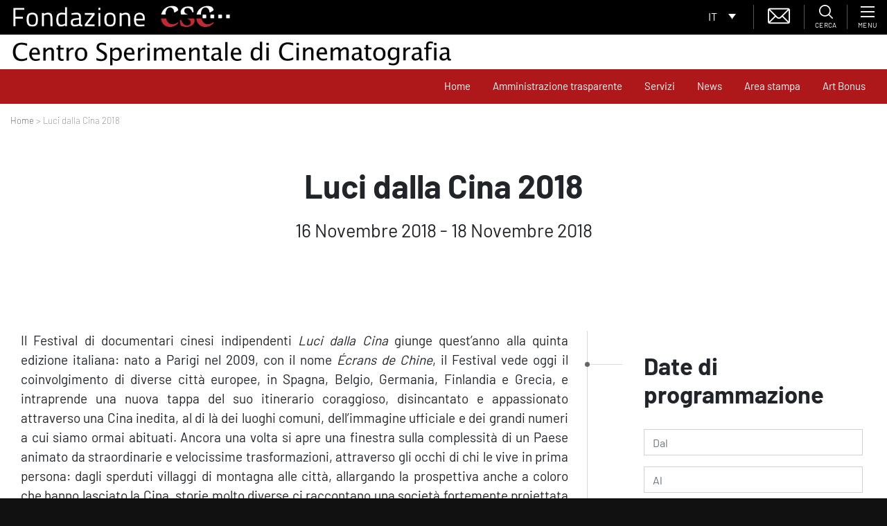

--- FILE ---
content_type: text/html; charset=UTF-8
request_url: https://www.fondazionecsc.it/evento/luci-dalla-cina-2018/
body_size: 23190
content:
<!DOCTYPE html>
<html lang="it">
<head>
    <script type="text/javascript">

    var _paq = window._paq = window._paq || [];

    /* tracker methods like "setCustomDimension" should be called before "trackPageView" */

    _paq.push(['trackPageView']);

    _paq.push(['enableLinkTracking']);

    (function() {

    var u="https://ingestion.webanalytics.italia.it/";

    _paq.push(['setTrackerUrl', u+'matomo.php']);

    _paq.push(['setSiteId', 'D53O5b2qOv']);

    var d=document, g=d.createElement('script'), s=d.getElementsByTagName('script')[0];

    g.type='text/javascript'; g.async=true; g.src=u+'matomo.js'; s.parentNode.insertBefore(g,s);

    })();

    </script>

    <!-- End Matomo Code -->
	<meta charset="UTF-8">
	<meta name="viewport" content="width=device-width, initial-scale=1, shrink-to-fit=no">
	<link rel="profile" href="http://gmpg.org/xfn/11">
	<link rel="shortcut icon" href="https://fondazionecsc.b-cdn.net/wp-content/themes/understrap-child/img/favicon.png">
	<meta name='robots' content='index, follow, max-image-preview:large, max-snippet:-1, max-video-preview:-1' />
	<style>img:is([sizes="auto" i], [sizes^="auto," i]) { contain-intrinsic-size: 3000px 1500px }</style>
	
	<!-- This site is optimized with the Yoast SEO plugin v26.8 - https://yoast.com/product/yoast-seo-wordpress/ -->
	<title>Luci dalla Cina 2018 - Centro Sperimentale di Cinematografia</title>
	<meta name="description" content="Al cinema Trevi. Il 17 novembre alle 21.00 incontro con Sergio Basso. A seguire &quot;Chinese Sketchbook&quot; di Sergio Basso (2017, 65)." />
	<link rel="canonical" href="https://www.fondazionecsc.it/evento/luci-dalla-cina-2018/" />
	<meta property="og:locale" content="it_IT" />
	<meta property="og:type" content="article" />
	<meta property="og:title" content="Luci dalla Cina 2018 - Centro Sperimentale di Cinematografia" />
	<meta property="og:description" content="Al cinema Trevi. Il 17 novembre alle 21.00 incontro con Sergio Basso. A seguire &quot;Chinese Sketchbook&quot; di Sergio Basso (2017, 65)." />
	<meta property="og:url" content="https://www.fondazionecsc.it/evento/luci-dalla-cina-2018/" />
	<meta property="og:site_name" content="Centro Sperimentale di Cinematografia" />
	<meta name="twitter:card" content="summary_large_image" />
	<meta name="twitter:label1" content="Tempo di lettura stimato" />
	<meta name="twitter:data1" content="4 minuti" />
	<script type="application/ld+json" class="yoast-schema-graph">{"@context":"https://schema.org","@graph":[{"@type":"WebPage","@id":"https://www.fondazionecsc.it/evento/luci-dalla-cina-2018/","url":"https://www.fondazionecsc.it/evento/luci-dalla-cina-2018/","name":"Luci dalla Cina 2018 - Centro Sperimentale di Cinematografia","isPartOf":{"@id":"https://www.fondazionecsc.it/#website"},"datePublished":"2019-11-28T08:04:50+00:00","description":"Al cinema Trevi. Il 17 novembre alle 21.00 incontro con Sergio Basso. A seguire \"Chinese Sketchbook\" di Sergio Basso (2017, 65).","breadcrumb":{"@id":"https://www.fondazionecsc.it/evento/luci-dalla-cina-2018/#breadcrumb"},"inLanguage":"it-IT","potentialAction":[{"@type":"ReadAction","target":["https://www.fondazionecsc.it/evento/luci-dalla-cina-2018/"]}]},{"@type":"BreadcrumbList","@id":"https://www.fondazionecsc.it/evento/luci-dalla-cina-2018/#breadcrumb","itemListElement":[{"@type":"ListItem","position":1,"name":"Home","item":"https://www.fondazionecsc.it/"},{"@type":"ListItem","position":2,"name":"Eventi","item":"https://www.fondazionecsc.it/evento/"},{"@type":"ListItem","position":3,"name":"Luci dalla Cina 2018"}]},{"@type":"WebSite","@id":"https://www.fondazionecsc.it/#website","url":"https://www.fondazionecsc.it/","name":"Centro Sperimentale di Cinematografia","description":"","potentialAction":[{"@type":"SearchAction","target":{"@type":"EntryPoint","urlTemplate":"https://www.fondazionecsc.it/?s={search_term_string}"},"query-input":{"@type":"PropertyValueSpecification","valueRequired":true,"valueName":"search_term_string"}}],"inLanguage":"it-IT"}]}</script>
	<!-- / Yoast SEO plugin. -->


<link rel='dns-prefetch' href='//cdn.iubenda.com' />
<link rel='preconnect' href='https://fondazionecsc.b-cdn.net' />
<link rel="alternate" type="application/rss+xml" title="Centro Sperimentale di Cinematografia &raquo; Feed" href="https://www.fondazionecsc.it/feed/" />
<link rel="alternate" type="application/rss+xml" title="Centro Sperimentale di Cinematografia &raquo; Feed dei commenti" href="https://www.fondazionecsc.it/comments/feed/" />
<script type="text/javascript">
/* <![CDATA[ */
window._wpemojiSettings = {"baseUrl":"https:\/\/s.w.org\/images\/core\/emoji\/15.0.3\/72x72\/","ext":".png","svgUrl":"https:\/\/s.w.org\/images\/core\/emoji\/15.0.3\/svg\/","svgExt":".svg","source":{"concatemoji":"https:\/\/fondazionecsc.b-cdn.net\/wp-includes\/js\/wp-emoji-release.min.js?ver=6.7.4"}};
/*! This file is auto-generated */
!function(i,n){var o,s,e;function c(e){try{var t={supportTests:e,timestamp:(new Date).valueOf()};sessionStorage.setItem(o,JSON.stringify(t))}catch(e){}}function p(e,t,n){e.clearRect(0,0,e.canvas.width,e.canvas.height),e.fillText(t,0,0);var t=new Uint32Array(e.getImageData(0,0,e.canvas.width,e.canvas.height).data),r=(e.clearRect(0,0,e.canvas.width,e.canvas.height),e.fillText(n,0,0),new Uint32Array(e.getImageData(0,0,e.canvas.width,e.canvas.height).data));return t.every(function(e,t){return e===r[t]})}function u(e,t,n){switch(t){case"flag":return n(e,"\ud83c\udff3\ufe0f\u200d\u26a7\ufe0f","\ud83c\udff3\ufe0f\u200b\u26a7\ufe0f")?!1:!n(e,"\ud83c\uddfa\ud83c\uddf3","\ud83c\uddfa\u200b\ud83c\uddf3")&&!n(e,"\ud83c\udff4\udb40\udc67\udb40\udc62\udb40\udc65\udb40\udc6e\udb40\udc67\udb40\udc7f","\ud83c\udff4\u200b\udb40\udc67\u200b\udb40\udc62\u200b\udb40\udc65\u200b\udb40\udc6e\u200b\udb40\udc67\u200b\udb40\udc7f");case"emoji":return!n(e,"\ud83d\udc26\u200d\u2b1b","\ud83d\udc26\u200b\u2b1b")}return!1}function f(e,t,n){var r="undefined"!=typeof WorkerGlobalScope&&self instanceof WorkerGlobalScope?new OffscreenCanvas(300,150):i.createElement("canvas"),a=r.getContext("2d",{willReadFrequently:!0}),o=(a.textBaseline="top",a.font="600 32px Arial",{});return e.forEach(function(e){o[e]=t(a,e,n)}),o}function t(e){var t=i.createElement("script");t.src=e,t.defer=!0,i.head.appendChild(t)}"undefined"!=typeof Promise&&(o="wpEmojiSettingsSupports",s=["flag","emoji"],n.supports={everything:!0,everythingExceptFlag:!0},e=new Promise(function(e){i.addEventListener("DOMContentLoaded",e,{once:!0})}),new Promise(function(t){var n=function(){try{var e=JSON.parse(sessionStorage.getItem(o));if("object"==typeof e&&"number"==typeof e.timestamp&&(new Date).valueOf()<e.timestamp+604800&&"object"==typeof e.supportTests)return e.supportTests}catch(e){}return null}();if(!n){if("undefined"!=typeof Worker&&"undefined"!=typeof OffscreenCanvas&&"undefined"!=typeof URL&&URL.createObjectURL&&"undefined"!=typeof Blob)try{var e="postMessage("+f.toString()+"("+[JSON.stringify(s),u.toString(),p.toString()].join(",")+"));",r=new Blob([e],{type:"text/javascript"}),a=new Worker(URL.createObjectURL(r),{name:"wpTestEmojiSupports"});return void(a.onmessage=function(e){c(n=e.data),a.terminate(),t(n)})}catch(e){}c(n=f(s,u,p))}t(n)}).then(function(e){for(var t in e)n.supports[t]=e[t],n.supports.everything=n.supports.everything&&n.supports[t],"flag"!==t&&(n.supports.everythingExceptFlag=n.supports.everythingExceptFlag&&n.supports[t]);n.supports.everythingExceptFlag=n.supports.everythingExceptFlag&&!n.supports.flag,n.DOMReady=!1,n.readyCallback=function(){n.DOMReady=!0}}).then(function(){return e}).then(function(){var e;n.supports.everything||(n.readyCallback(),(e=n.source||{}).concatemoji?t(e.concatemoji):e.wpemoji&&e.twemoji&&(t(e.twemoji),t(e.wpemoji)))}))}((window,document),window._wpemojiSettings);
/* ]]> */
</script>
<style id='wp-emoji-styles-inline-css' type='text/css'>

	img.wp-smiley, img.emoji {
		display: inline !important;
		border: none !important;
		box-shadow: none !important;
		height: 1em !important;
		width: 1em !important;
		margin: 0 0.07em !important;
		vertical-align: -0.1em !important;
		background: none !important;
		padding: 0 !important;
	}
</style>
<link rel='stylesheet' id='wp-block-library-css' href='https://fondazionecsc.b-cdn.net/wp-includes/css/dist/block-library/style.min.css?ver=6.7.4' type='text/css' media='all' />
<link rel='stylesheet' id='wp-bootstrap-blocks-styles-css' href='https://www.fondazionecsc.it/wp-content/plugins/wp-bootstrap-blocks/build/style-index.css?ver=5.2.1' type='text/css' media='all' />
<style id='classic-theme-styles-inline-css' type='text/css'>
/*! This file is auto-generated */
.wp-block-button__link{color:#fff;background-color:#32373c;border-radius:9999px;box-shadow:none;text-decoration:none;padding:calc(.667em + 2px) calc(1.333em + 2px);font-size:1.125em}.wp-block-file__button{background:#32373c;color:#fff;text-decoration:none}
</style>
<style id='global-styles-inline-css' type='text/css'>
:root{--wp--preset--aspect-ratio--square: 1;--wp--preset--aspect-ratio--4-3: 4/3;--wp--preset--aspect-ratio--3-4: 3/4;--wp--preset--aspect-ratio--3-2: 3/2;--wp--preset--aspect-ratio--2-3: 2/3;--wp--preset--aspect-ratio--16-9: 16/9;--wp--preset--aspect-ratio--9-16: 9/16;--wp--preset--color--black: #000000;--wp--preset--color--cyan-bluish-gray: #abb8c3;--wp--preset--color--white: #fff;--wp--preset--color--pale-pink: #f78da7;--wp--preset--color--vivid-red: #cf2e2e;--wp--preset--color--luminous-vivid-orange: #ff6900;--wp--preset--color--luminous-vivid-amber: #fcb900;--wp--preset--color--light-green-cyan: #7bdcb5;--wp--preset--color--vivid-green-cyan: #00d084;--wp--preset--color--pale-cyan-blue: #8ed1fc;--wp--preset--color--vivid-cyan-blue: #0693e3;--wp--preset--color--vivid-purple: #9b51e0;--wp--preset--color--blue: #007bff;--wp--preset--color--indigo: #6610f2;--wp--preset--color--purple: #5533ff;--wp--preset--color--pink: #e83e8c;--wp--preset--color--red: #dc3545;--wp--preset--color--orange: #fd7e14;--wp--preset--color--yellow: #ffc107;--wp--preset--color--green: #28a745;--wp--preset--color--teal: #20c997;--wp--preset--color--cyan: #17a2b8;--wp--preset--color--gray: #6c757d;--wp--preset--color--gray-dark: #343a40;--wp--preset--gradient--vivid-cyan-blue-to-vivid-purple: linear-gradient(135deg,rgba(6,147,227,1) 0%,rgb(155,81,224) 100%);--wp--preset--gradient--light-green-cyan-to-vivid-green-cyan: linear-gradient(135deg,rgb(122,220,180) 0%,rgb(0,208,130) 100%);--wp--preset--gradient--luminous-vivid-amber-to-luminous-vivid-orange: linear-gradient(135deg,rgba(252,185,0,1) 0%,rgba(255,105,0,1) 100%);--wp--preset--gradient--luminous-vivid-orange-to-vivid-red: linear-gradient(135deg,rgba(255,105,0,1) 0%,rgb(207,46,46) 100%);--wp--preset--gradient--very-light-gray-to-cyan-bluish-gray: linear-gradient(135deg,rgb(238,238,238) 0%,rgb(169,184,195) 100%);--wp--preset--gradient--cool-to-warm-spectrum: linear-gradient(135deg,rgb(74,234,220) 0%,rgb(151,120,209) 20%,rgb(207,42,186) 40%,rgb(238,44,130) 60%,rgb(251,105,98) 80%,rgb(254,248,76) 100%);--wp--preset--gradient--blush-light-purple: linear-gradient(135deg,rgb(255,206,236) 0%,rgb(152,150,240) 100%);--wp--preset--gradient--blush-bordeaux: linear-gradient(135deg,rgb(254,205,165) 0%,rgb(254,45,45) 50%,rgb(107,0,62) 100%);--wp--preset--gradient--luminous-dusk: linear-gradient(135deg,rgb(255,203,112) 0%,rgb(199,81,192) 50%,rgb(65,88,208) 100%);--wp--preset--gradient--pale-ocean: linear-gradient(135deg,rgb(255,245,203) 0%,rgb(182,227,212) 50%,rgb(51,167,181) 100%);--wp--preset--gradient--electric-grass: linear-gradient(135deg,rgb(202,248,128) 0%,rgb(113,206,126) 100%);--wp--preset--gradient--midnight: linear-gradient(135deg,rgb(2,3,129) 0%,rgb(40,116,252) 100%);--wp--preset--font-size--small: 13px;--wp--preset--font-size--medium: 20px;--wp--preset--font-size--large: 36px;--wp--preset--font-size--x-large: 42px;--wp--preset--spacing--20: 0.44rem;--wp--preset--spacing--30: 0.67rem;--wp--preset--spacing--40: 1rem;--wp--preset--spacing--50: 1.5rem;--wp--preset--spacing--60: 2.25rem;--wp--preset--spacing--70: 3.38rem;--wp--preset--spacing--80: 5.06rem;--wp--preset--shadow--natural: 6px 6px 9px rgba(0, 0, 0, 0.2);--wp--preset--shadow--deep: 12px 12px 50px rgba(0, 0, 0, 0.4);--wp--preset--shadow--sharp: 6px 6px 0px rgba(0, 0, 0, 0.2);--wp--preset--shadow--outlined: 6px 6px 0px -3px rgba(255, 255, 255, 1), 6px 6px rgba(0, 0, 0, 1);--wp--preset--shadow--crisp: 6px 6px 0px rgba(0, 0, 0, 1);}:where(.is-layout-flex){gap: 0.5em;}:where(.is-layout-grid){gap: 0.5em;}body .is-layout-flex{display: flex;}.is-layout-flex{flex-wrap: wrap;align-items: center;}.is-layout-flex > :is(*, div){margin: 0;}body .is-layout-grid{display: grid;}.is-layout-grid > :is(*, div){margin: 0;}:where(.wp-block-columns.is-layout-flex){gap: 2em;}:where(.wp-block-columns.is-layout-grid){gap: 2em;}:where(.wp-block-post-template.is-layout-flex){gap: 1.25em;}:where(.wp-block-post-template.is-layout-grid){gap: 1.25em;}.has-black-color{color: var(--wp--preset--color--black) !important;}.has-cyan-bluish-gray-color{color: var(--wp--preset--color--cyan-bluish-gray) !important;}.has-white-color{color: var(--wp--preset--color--white) !important;}.has-pale-pink-color{color: var(--wp--preset--color--pale-pink) !important;}.has-vivid-red-color{color: var(--wp--preset--color--vivid-red) !important;}.has-luminous-vivid-orange-color{color: var(--wp--preset--color--luminous-vivid-orange) !important;}.has-luminous-vivid-amber-color{color: var(--wp--preset--color--luminous-vivid-amber) !important;}.has-light-green-cyan-color{color: var(--wp--preset--color--light-green-cyan) !important;}.has-vivid-green-cyan-color{color: var(--wp--preset--color--vivid-green-cyan) !important;}.has-pale-cyan-blue-color{color: var(--wp--preset--color--pale-cyan-blue) !important;}.has-vivid-cyan-blue-color{color: var(--wp--preset--color--vivid-cyan-blue) !important;}.has-vivid-purple-color{color: var(--wp--preset--color--vivid-purple) !important;}.has-black-background-color{background-color: var(--wp--preset--color--black) !important;}.has-cyan-bluish-gray-background-color{background-color: var(--wp--preset--color--cyan-bluish-gray) !important;}.has-white-background-color{background-color: var(--wp--preset--color--white) !important;}.has-pale-pink-background-color{background-color: var(--wp--preset--color--pale-pink) !important;}.has-vivid-red-background-color{background-color: var(--wp--preset--color--vivid-red) !important;}.has-luminous-vivid-orange-background-color{background-color: var(--wp--preset--color--luminous-vivid-orange) !important;}.has-luminous-vivid-amber-background-color{background-color: var(--wp--preset--color--luminous-vivid-amber) !important;}.has-light-green-cyan-background-color{background-color: var(--wp--preset--color--light-green-cyan) !important;}.has-vivid-green-cyan-background-color{background-color: var(--wp--preset--color--vivid-green-cyan) !important;}.has-pale-cyan-blue-background-color{background-color: var(--wp--preset--color--pale-cyan-blue) !important;}.has-vivid-cyan-blue-background-color{background-color: var(--wp--preset--color--vivid-cyan-blue) !important;}.has-vivid-purple-background-color{background-color: var(--wp--preset--color--vivid-purple) !important;}.has-black-border-color{border-color: var(--wp--preset--color--black) !important;}.has-cyan-bluish-gray-border-color{border-color: var(--wp--preset--color--cyan-bluish-gray) !important;}.has-white-border-color{border-color: var(--wp--preset--color--white) !important;}.has-pale-pink-border-color{border-color: var(--wp--preset--color--pale-pink) !important;}.has-vivid-red-border-color{border-color: var(--wp--preset--color--vivid-red) !important;}.has-luminous-vivid-orange-border-color{border-color: var(--wp--preset--color--luminous-vivid-orange) !important;}.has-luminous-vivid-amber-border-color{border-color: var(--wp--preset--color--luminous-vivid-amber) !important;}.has-light-green-cyan-border-color{border-color: var(--wp--preset--color--light-green-cyan) !important;}.has-vivid-green-cyan-border-color{border-color: var(--wp--preset--color--vivid-green-cyan) !important;}.has-pale-cyan-blue-border-color{border-color: var(--wp--preset--color--pale-cyan-blue) !important;}.has-vivid-cyan-blue-border-color{border-color: var(--wp--preset--color--vivid-cyan-blue) !important;}.has-vivid-purple-border-color{border-color: var(--wp--preset--color--vivid-purple) !important;}.has-vivid-cyan-blue-to-vivid-purple-gradient-background{background: var(--wp--preset--gradient--vivid-cyan-blue-to-vivid-purple) !important;}.has-light-green-cyan-to-vivid-green-cyan-gradient-background{background: var(--wp--preset--gradient--light-green-cyan-to-vivid-green-cyan) !important;}.has-luminous-vivid-amber-to-luminous-vivid-orange-gradient-background{background: var(--wp--preset--gradient--luminous-vivid-amber-to-luminous-vivid-orange) !important;}.has-luminous-vivid-orange-to-vivid-red-gradient-background{background: var(--wp--preset--gradient--luminous-vivid-orange-to-vivid-red) !important;}.has-very-light-gray-to-cyan-bluish-gray-gradient-background{background: var(--wp--preset--gradient--very-light-gray-to-cyan-bluish-gray) !important;}.has-cool-to-warm-spectrum-gradient-background{background: var(--wp--preset--gradient--cool-to-warm-spectrum) !important;}.has-blush-light-purple-gradient-background{background: var(--wp--preset--gradient--blush-light-purple) !important;}.has-blush-bordeaux-gradient-background{background: var(--wp--preset--gradient--blush-bordeaux) !important;}.has-luminous-dusk-gradient-background{background: var(--wp--preset--gradient--luminous-dusk) !important;}.has-pale-ocean-gradient-background{background: var(--wp--preset--gradient--pale-ocean) !important;}.has-electric-grass-gradient-background{background: var(--wp--preset--gradient--electric-grass) !important;}.has-midnight-gradient-background{background: var(--wp--preset--gradient--midnight) !important;}.has-small-font-size{font-size: var(--wp--preset--font-size--small) !important;}.has-medium-font-size{font-size: var(--wp--preset--font-size--medium) !important;}.has-large-font-size{font-size: var(--wp--preset--font-size--large) !important;}.has-x-large-font-size{font-size: var(--wp--preset--font-size--x-large) !important;}
:where(.wp-block-post-template.is-layout-flex){gap: 1.25em;}:where(.wp-block-post-template.is-layout-grid){gap: 1.25em;}
:where(.wp-block-columns.is-layout-flex){gap: 2em;}:where(.wp-block-columns.is-layout-grid){gap: 2em;}
:root :where(.wp-block-pullquote){font-size: 1.5em;line-height: 1.6;}
</style>
<link rel='stylesheet' id='dashicons-css' href='https://fondazionecsc.b-cdn.net/wp-includes/css/dashicons.min.css?ver=6.7.4' type='text/css' media='all' />
<link rel='stylesheet' id='admin-bar-css' href='https://fondazionecsc.b-cdn.net/wp-includes/css/admin-bar.min.css?ver=6.7.4' type='text/css' media='all' />
<style id='admin-bar-inline-css' type='text/css'>

    /* Hide CanvasJS credits for P404 charts specifically */
    #p404RedirectChart .canvasjs-chart-credit {
        display: none !important;
    }
    
    #p404RedirectChart canvas {
        border-radius: 6px;
    }

    .p404-redirect-adminbar-weekly-title {
        font-weight: bold;
        font-size: 14px;
        color: #fff;
        margin-bottom: 6px;
    }

    #wpadminbar #wp-admin-bar-p404_free_top_button .ab-icon:before {
        content: "\f103";
        color: #dc3545;
        top: 3px;
    }
    
    #wp-admin-bar-p404_free_top_button .ab-item {
        min-width: 80px !important;
        padding: 0px !important;
    }
    
    /* Ensure proper positioning and z-index for P404 dropdown */
    .p404-redirect-adminbar-dropdown-wrap { 
        min-width: 0; 
        padding: 0;
        position: static !important;
    }
    
    #wpadminbar #wp-admin-bar-p404_free_top_button_dropdown {
        position: static !important;
    }
    
    #wpadminbar #wp-admin-bar-p404_free_top_button_dropdown .ab-item {
        padding: 0 !important;
        margin: 0 !important;
    }
    
    .p404-redirect-dropdown-container {
        min-width: 340px;
        padding: 18px 18px 12px 18px;
        background: #23282d !important;
        color: #fff;
        border-radius: 12px;
        box-shadow: 0 8px 32px rgba(0,0,0,0.25);
        margin-top: 10px;
        position: relative !important;
        z-index: 999999 !important;
        display: block !important;
        border: 1px solid #444;
    }
    
    /* Ensure P404 dropdown appears on hover */
    #wpadminbar #wp-admin-bar-p404_free_top_button .p404-redirect-dropdown-container { 
        display: none !important;
    }
    
    #wpadminbar #wp-admin-bar-p404_free_top_button:hover .p404-redirect-dropdown-container { 
        display: block !important;
    }
    
    #wpadminbar #wp-admin-bar-p404_free_top_button:hover #wp-admin-bar-p404_free_top_button_dropdown .p404-redirect-dropdown-container {
        display: block !important;
    }
    
    .p404-redirect-card {
        background: #2c3338;
        border-radius: 8px;
        padding: 18px 18px 12px 18px;
        box-shadow: 0 2px 8px rgba(0,0,0,0.07);
        display: flex;
        flex-direction: column;
        align-items: flex-start;
        border: 1px solid #444;
    }
    
    .p404-redirect-btn {
        display: inline-block;
        background: #dc3545;
        color: #fff !important;
        font-weight: bold;
        padding: 5px 22px;
        border-radius: 8px;
        text-decoration: none;
        font-size: 17px;
        transition: background 0.2s, box-shadow 0.2s;
        margin-top: 8px;
        box-shadow: 0 2px 8px rgba(220,53,69,0.15);
        text-align: center;
        line-height: 1.6;
    }
    
    .p404-redirect-btn:hover {
        background: #c82333;
        color: #fff !important;
        box-shadow: 0 4px 16px rgba(220,53,69,0.25);
    }
    
    /* Prevent conflicts with other admin bar dropdowns */
    #wpadminbar .ab-top-menu > li:hover > .ab-item,
    #wpadminbar .ab-top-menu > li.hover > .ab-item {
        z-index: auto;
    }
    
    #wpadminbar #wp-admin-bar-p404_free_top_button:hover > .ab-item {
        z-index: 999998 !important;
    }
    
</style>
<link rel='stylesheet' id='contact-form-7-css' href='https://www.fondazionecsc.it/wp-content/plugins/contact-form-7/includes/css/styles.css?ver=6.1.4' type='text/css' media='all' />
<style id='fsb-flexible-spacer-style-inline-css' type='text/css'>
.fsb-style-show-front{position:relative;z-index:2;}@media screen and (min-width:1025px){.fsb-flexible-spacer__device--md,.fsb-flexible-spacer__device--sm{display:none;}}@media screen and (min-width:769px) and (max-width:1024px){.fsb-flexible-spacer__device--lg,.fsb-flexible-spacer__device--sm{display:none;}}@media screen and (max-width:768px){.fsb-flexible-spacer__device--lg,.fsb-flexible-spacer__device--md{display:none;}}
</style>
<link rel='stylesheet' id='woocommerce-layout-css' href='https://www.fondazionecsc.it/wp-content/plugins/woocommerce/assets/css/woocommerce-layout.css?ver=10.3.7' type='text/css' media='all' />
<link rel='stylesheet' id='woocommerce-smallscreen-css' href='https://www.fondazionecsc.it/wp-content/plugins/woocommerce/assets/css/woocommerce-smallscreen.css?ver=10.3.7' type='text/css' media='only screen and (max-width: 768px)' />
<link rel='stylesheet' id='woocommerce-general-css' href='https://www.fondazionecsc.it/wp-content/plugins/woocommerce/assets/css/woocommerce.css?ver=10.3.7' type='text/css' media='all' />
<style id='woocommerce-inline-inline-css' type='text/css'>
.woocommerce form .form-row .required { visibility: visible; }
</style>
<link rel='stylesheet' id='wpcf7-redirect-script-frontend-css' href='https://www.fondazionecsc.it/wp-content/plugins/wpcf7-redirect/build/assets/frontend-script.css?ver=2c532d7e2be36f6af233' type='text/css' media='all' />
<link rel='stylesheet' id='wpml-legacy-dropdown-0-css' href='https://www.fondazionecsc.it/wp-content/plugins/sitepress-multilingual-cms/templates/language-switchers/legacy-dropdown/style.min.css?ver=1' type='text/css' media='all' />
<link rel='stylesheet' id='brands-styles-css' href='https://www.fondazionecsc.it/wp-content/plugins/woocommerce/assets/css/brands.css?ver=10.3.7' type='text/css' media='all' />
<link rel='stylesheet' id='swiperjs-styles-css' href='https://fondazionecsc.b-cdn.net/wp-content/themes/understrap-child/js/swiperjs/css/swiper.min.css?ver=5.0.3' type='text/css' media='all' />
<link rel='stylesheet' id='tempusdominus-css' href='https://fondazionecsc.b-cdn.net/wp-content/themes/understrap-child/js/bootstrap-tempus-dominus/build/css/tempusdominus-bootstrap-4.min.css?ver=6.7.4' type='text/css' media='all' />
<link rel='stylesheet' id='lightbox-styles-css' href='https://fondazionecsc.b-cdn.net/wp-content/themes/understrap-child/js/lightbox2/dist/css/lightbox.min.css?ver=5.0.3' type='text/css' media='all' />
<link rel='stylesheet' id='slidemenu-styles-css' href='https://fondazionecsc.b-cdn.net/wp-content/themes/understrap-child/js/slide-menu/SlideMenu.css?ver=0.1' type='text/css' media='all' />
<link rel='stylesheet' id='c2i-styles-css' href='https://fondazionecsc.b-cdn.net/wp-content/themes/understrap-child/style-c2i.css?ver=1.0.2' type='text/css' media='all' />
<link rel='stylesheet' id='understrap-styles-css' href='https://fondazionecsc.b-cdn.net/wp-content/themes/understrap/css/theme-bootstrap4.min.css?ver=.1720078665' type='text/css' media='all' />
<link rel='stylesheet' id='heateor_sss_frontend_css-css' href='https://www.fondazionecsc.it/wp-content/plugins/sassy-social-share/public/css/sassy-social-share-public.css?ver=3.3.79' type='text/css' media='all' />
<style id='heateor_sss_frontend_css-inline-css' type='text/css'>
.heateor_sss_button_instagram span.heateor_sss_svg,a.heateor_sss_instagram span.heateor_sss_svg{background:radial-gradient(circle at 30% 107%,#fdf497 0,#fdf497 5%,#fd5949 45%,#d6249f 60%,#285aeb 90%)}.heateor_sss_horizontal_sharing .heateor_sss_svg,.heateor_sss_standard_follow_icons_container .heateor_sss_svg{color:#fff;border-width:0px;border-style:solid;border-color:transparent}.heateor_sss_horizontal_sharing .heateorSssTCBackground{color:#666}.heateor_sss_horizontal_sharing span.heateor_sss_svg:hover,.heateor_sss_standard_follow_icons_container span.heateor_sss_svg:hover{border-color:transparent;}.heateor_sss_vertical_sharing span.heateor_sss_svg,.heateor_sss_floating_follow_icons_container span.heateor_sss_svg{color:#fff;border-width:0px;border-style:solid;border-color:transparent;}.heateor_sss_vertical_sharing .heateorSssTCBackground{color:#666;}.heateor_sss_vertical_sharing span.heateor_sss_svg:hover,.heateor_sss_floating_follow_icons_container span.heateor_sss_svg:hover{border-color:transparent;}@media screen and (max-width:783px) {.heateor_sss_vertical_sharing{display:none!important}}
</style>
<style id='block-visibility-screen-size-styles-inline-css' type='text/css'>
/* Large screens (desktops, 992px and up) */
@media ( min-width: 992px ) {
	.block-visibility-hide-large-screen {
		display: none !important;
	}
}

/* Medium screens (tablets, between 768px and 992px) */
@media ( min-width: 768px ) and ( max-width: 991.98px ) {
	.block-visibility-hide-medium-screen {
		display: none !important;
	}
}

/* Small screens (mobile devices, less than 768px) */
@media ( max-width: 767.98px ) {
	.block-visibility-hide-small-screen {
		display: none !important;
	}
}
</style>

<script  type="text/javascript" class=" _iub_cs_skip" type="text/javascript" id="iubenda-head-inline-scripts-0">
/* <![CDATA[ */

var _iub = _iub || [];
_iub.csConfiguration = {"invalidateConsentWithoutLog":true,"consentOnContinuedBrowsing":false,"lang":"it","siteId":1812332,"perPurposeConsent":true,"cookiePolicyId":72305283,"cookiePolicyUrl":"https://www.fondazionecsc.it/privacy/", "banner":{ "acceptButtonDisplay":true,"customizeButtonDisplay":true,"acceptButtonColor":"#ae181a","acceptButtonCaptionColor":"white","customizeButtonColor":"#212121","customizeButtonCaptionColor":"white","rejectButtonDisplay":true,"rejectButtonColor":"#ae181a","rejectButtonCaptionColor":"white","position":"float-bottom-right","textColor":"#010101","backgroundColor":"#ffffff","listPurposes":true,"explicitWithdrawal":true }};
/* ]]> */
</script>
<script  type="text/javascript" charset="UTF-8" async="" class=" _iub_cs_skip" type="text/javascript" src="//cdn.iubenda.com/cs/iubenda_cs.js?ver=3.12.5" id="iubenda-head-scripts-0-js"></script>
<script type="text/javascript" src="https://fondazionecsc.b-cdn.net/wp-content/themes/understrap-child/js/jquery-3.3.1.min.js?ver=3.3.1" id="jquery-js"></script>
<script type="text/javascript" src="https://www.fondazionecsc.it/wp-content/plugins/woocommerce/assets/js/jquery-blockui/jquery.blockUI.min.js?ver=2.7.0-wc.10.3.7" id="wc-jquery-blockui-js" defer="defer" data-wp-strategy="defer"></script>
<script type="text/javascript" id="wc-add-to-cart-js-extra">
/* <![CDATA[ */
var wc_add_to_cart_params = {"ajax_url":"\/wp-admin\/admin-ajax.php","wc_ajax_url":"\/?wc-ajax=%%endpoint%%","i18n_view_cart":"Visualizza carrello","cart_url":"https:\/\/www.fondazionecsc.it\/carrello\/","is_cart":"","cart_redirect_after_add":"yes"};
/* ]]> */
</script>
<script type="text/javascript" src="https://www.fondazionecsc.it/wp-content/plugins/woocommerce/assets/js/frontend/add-to-cart.min.js?ver=10.3.7" id="wc-add-to-cart-js" defer="defer" data-wp-strategy="defer"></script>
<script type="text/javascript" src="https://www.fondazionecsc.it/wp-content/plugins/woocommerce/assets/js/js-cookie/js.cookie.min.js?ver=2.1.4-wc.10.3.7" id="wc-js-cookie-js" defer="defer" data-wp-strategy="defer"></script>
<script type="text/javascript" id="woocommerce-js-extra">
/* <![CDATA[ */
var woocommerce_params = {"ajax_url":"\/wp-admin\/admin-ajax.php","wc_ajax_url":"\/?wc-ajax=%%endpoint%%","i18n_password_show":"Mostra password","i18n_password_hide":"Nascondi password"};
/* ]]> */
</script>
<script type="text/javascript" src="https://www.fondazionecsc.it/wp-content/plugins/woocommerce/assets/js/frontend/woocommerce.min.js?ver=10.3.7" id="woocommerce-js" defer="defer" data-wp-strategy="defer"></script>
<script type="text/javascript" src="https://www.fondazionecsc.it/wp-content/plugins/sitepress-multilingual-cms/templates/language-switchers/legacy-dropdown/script.min.js?ver=1" id="wpml-legacy-dropdown-0-js"></script>
<script type="text/javascript" src="https://fondazionecsc.b-cdn.net/wp-content/themes/understrap-child/js/jquery-migrate-3.0.1.min.js?ver=3.0.1" id="jquery-migrate-js"></script>
<script type="text/javascript" src="https://fondazionecsc.b-cdn.net/wp-content/themes/understrap-child/js/moment/moment-with-locales.js?ver=0.7.2" id="moment-js-js"></script>
<script type="text/javascript" src="https://fondazionecsc.b-cdn.net/wp-content/themes/understrap-child/js/bootstrap-tempus-dominus/build/js/tempusdominus-bootstrap-4.min.js?ver=5.1.2" id="tempusdominus-js-js"></script>
<script type="text/javascript" src="https://fondazionecsc.b-cdn.net/wp-content/themes/understrap-child/js/swiperjs/js/swiper.min.js?ver=5.0.3" id="swiperjs-js-js"></script>
<script type="text/javascript" src="https://fondazionecsc.b-cdn.net/wp-content/themes/understrap-child/js/lightbox2/dist/js/lightbox.min.js?ver=5.0.3" id="lightbox-js-js"></script>
<script type="text/javascript" src="https://fondazionecsc.b-cdn.net/wp-content/themes/understrap-child/js/jquery-match-height/dist/jquery.matchHeight-min.js?ver=0.7.2" id="matchHeight-js-js"></script>
<script type="text/javascript" src="https://fondazionecsc.b-cdn.net/wp-content/themes/understrap-child/js/slide-menu/SlideMenu.js?ver=0.1" id="slidemenu-js-js"></script>
<link rel="https://api.w.org/" href="https://www.fondazionecsc.it/wp-json/" /><link rel="EditURI" type="application/rsd+xml" title="RSD" href="https://www.fondazionecsc.it/xmlrpc.php?rsd" />
<meta name="generator" content="WordPress 6.7.4" />
<meta name="generator" content="WooCommerce 10.3.7" />
<link rel='shortlink' href='https://www.fondazionecsc.it/?p=5631' />
<link rel="alternate" title="oEmbed (JSON)" type="application/json+oembed" href="https://www.fondazionecsc.it/wp-json/oembed/1.0/embed?url=https%3A%2F%2Fwww.fondazionecsc.it%2Fevento%2Fluci-dalla-cina-2018%2F" />
<link rel="alternate" title="oEmbed (XML)" type="text/xml+oembed" href="https://www.fondazionecsc.it/wp-json/oembed/1.0/embed?url=https%3A%2F%2Fwww.fondazionecsc.it%2Fevento%2Fluci-dalla-cina-2018%2F&#038;format=xml" />
<meta name="generator" content="WPML ver:4.8.6 stt:1,27;" />
<meta name="mobile-web-app-capable" content="yes">
<meta name="apple-mobile-web-app-capable" content="yes">
<meta name="apple-mobile-web-app-title" content="Centro Sperimentale di Cinematografia - ">
	<noscript><style>.woocommerce-product-gallery{ opacity: 1 !important; }</style></noscript>
	<style type="text/css">.recentcomments a{display:inline !important;padding:0 !important;margin:0 !important;}</style>        <script>
            var sm;
            jQuery(function() {
                if ((jQuery('#c2i-breadcrumbs-page').length == 0) && (jQuery(window).width() > 768)) {
                    jQuery('#c2i-breadcrumbs-header').show();
                }
                
                sm = new SlideMenu(window.jQuery || window.$, {
                    'debug': true 
                });
                jQuery("#close-menu").on('click', function() {
                    sm.closeMenu();
                });
                jQuery(document).on('menuToggle', function () { console.log("menuToggle"); });
                jQuery(document).on('menuOpenEnded menuToggleEnded', function() {
                    console.log("menu's animation ended after 300 ms");
                });
                
                var menuSwiper = new Swiper (".swiper-container-menu", {
                    slidesPerView: 1,
                    grabCursor: true,
                    navigation: {
                        nextEl: ".swiper-button-next-menu",
                        prevEl: ".swiper-button-prev-menu",
                    },
                    breakpoints: {
                        560: {
                            slidesPerView: 3,
                            slidesPerGroup: 3,
                        },
                    }
                })
            });
            function openSearch() {
                if (jQuery("#header-search").is(":visible")) {
                    jQuery("#header-search").slideUp();
                }
                else {
                    jQuery("#header-search").slideDown();
                }
            }
            function openMenu() {
                jQuery('#header').removeClass('fixed-header');
                if (jQuery('#header').hasClass('fixed-header-hover')) {
                    jQuery('#header').removeClass('fixed-header-hover');
                    jQuery('#header').addClass('menu-hover');
                    jQuery('.nav-link').removeClass('nav-link-black');
                    jQuery('.header-menu-search').children('a').children('img').attr('src', '/wp-content/themes/Divi-child/img/search.svg');
                    jQuery('.header-menu-btn').children('a').children('img').attr('src', '/wp-content/themes/Divi-child/img/hamburger.svg');
                    jQuery('.header-logo').children('a').children('img').attr('src', '/wp-content/themes/Divi-child/img/logo.svg');
                }
                if (jQuery("#popup-menu").is(":visible")) {
                    jQuery("#popup-menu").slideUp();
                    jQuery("body").css("position", "static");
                    jQuery("body").css("overflow-y", "auto");
                    jQuery("body").removeClass("full-height");
                    jQuery(".menu-hover").show();
                }
                else {
                    //if (jQuery(window).width() > 768) {
                        jQuery("body").css("position", "fixed");
                        jQuery("body").css("overflow-y", "scroll");
                        jQuery("body").css("width", "100%");
                    //}
                    jQuery("body").addClass("full-height");
                    var winHeight = jQuery(window).height();
                    jQuery("#popup-menu").css("height", winHeight + "px");
                    jQuery(".menu-hover").hide();
                    jQuery("#popup-menu").slideDown();
                    //menuContentPositions();
                }
            }

            function openMenuMobile() {
                if (jQuery("#popup-menu-mobile").is(":visible")) {
                    jQuery("#popup-menu-mobile").slideUp();
                    jQuery("#page-container").show();
                }
                else {
                    jQuery("#page-container").hide();
                    jQuery("#popup-menu-mobile").slideDown();
                }
            }
            
            function openSubMenuMobile() {
                if (jQuery(".sub-menu-popup").is(":visible")) {
                    jQuery(".sub-menu-popup").slideUp(400, function() {
                        jQuery("#c2i-sub-header").css("height", "50px");    
                        //jQuery(".c2i-sub-header-row-mobile").css("padding-bottom", "0");    
                        jQuery(".sub-menu-mobile-arrow").attr("src", "https://fondazionecsc.b-cdn.net/wp-content/themes/understrap-child/img/dropdown-down.svg");
                    });
                }
                else {
                    jQuery("#c2i-sub-header").css("height", "auto");
                    jQuery(".sub-menu-popup").slideDown();
                    jQuery(".sub-menu-mobile-arrow").attr("src", "https://fondazionecsc.b-cdn.net/wp-content/themes/understrap-child/img/dropdown-up.svg");
                    //jQuery(".c2i-sub-header-row-mobile").css("padding-bottom", "25px");    
                }
            }
        </script>
	
	<!-- SPID/CIE -->
    <link type="text/css" rel="stylesheet" href="https://www.fondazionecsc.it/fastid/css/spid-button.min.css" />
    <style>
        .loader {
            border: 4px solid #f3f3f3; /* Light grey */
            border-top: 4px solid #0066cc; /* Blue */
            border-radius: 50%;
            width: 36px;
            height: 36px;
            animation: spin 1s linear infinite;
            display: inline-block;
        }

        @keyframes spin {
            0% { transform: rotate(0deg); }
            100% { transform: rotate(360deg); }
        }
    </style>
</head>

<body class="evento-template-default single single-evento postid-5631 wp-embed-responsive theme-understrap woocommerce-no-js group-blog understrap-has-sidebar">
    
    
<!--<div class="modal fade" id="popup-modal" tabindex="-1" role="dialog" aria-labelledby="popup-modalLabel" aria-hidden="true">
    <div class="modal-dialog" role="document">
        <div class="modal-content">
            <div class="modal-header">
                <h5 class="modal-title h4"><strong>AVVISO</strong></h5>
                <button type="button" class="close" data-dismiss="modal" aria-label="Close">
                    <span aria-hidden="true">&times;</span>
                </button>
            </div>
            <div class="modal-body">
                <div class="text">
                                    </div>
            </div>
        </div>
    </div>
</div>-->
    
<div id="popup-menu" role="navigation" aria-labelledby="popup-menu">
    <div class="popup-menu-close" onclick="openMenu();"><img src="https://fondazionecsc.b-cdn.net/wp-content/themes/understrap-child/img/close.svg" alt="Close"></div>
    <div class="containerbs-fluid popup-menu-container">
        <div class="row popup-menu-container-columns">
            <div class="col-12 col-md-4">
                <ul class="popup-menu-column">
                    <li><a href="https://www.fondazionecsc.it/" aria-label="pagina interna">Home</a></li><li><a href="http://trasparenza.fondazionecsc.it/" aria-label="pagina interna">Amministrazione trasparente</a></li><li><a href="https://www.fondazionecsc.it/servizi/" aria-label="pagina interna">Servizi</a></li><li><a href="https://www.fondazionecsc.it/news/" aria-label="pagina interna">News</a></li><li><a href="https://www.fondazionecsc.it/area-stampa/" aria-label="pagina interna">Area stampa</a></li><li><a href="https://www.fondazionecsc.it/art-bonus/" aria-label="pagina interna">Art Bonus</a></li>                </ul>
                                <div class="popup-menu-contatti"><div class="popup-menu-contatti-title">CHIAMACI</div><div class="popup-menu-contatti-value">tel. +39 06 722941</div></div>
                            </div>
            <div class="col-12 col-md-4">
                <ul class="popup-menu-column popup-menu-column-semibold">
                    <li><a href="https://www.fondazionecsc.it/chi-siamo/" aria-label="pagina interna">Chi siamo</a></li><li><a href="https://www.fondazionecsc.it/scuola-nazionale-di-cinema/" aria-label="pagina interna">Scuola Nazionale di Cinema</a></li><li><a href="https://www.fondazionecsc.it/cineteca-nazionale/" aria-label="pagina interna">Cineteca Nazionale</a></li><li><a href="https://www.fondazionecsc.it/biblioteca-chiarini/" aria-label="pagina interna">Biblioteca</a></li><li><a href="https://www.fondazionecsc.it/editoria/" aria-label="pagina interna">Editoria</a></li><li><a href="https://www.fondazionecsc.it/csc-immersive-arts-labs/" aria-label="pagina interna">CSC Immersive Arts Labs</a></li><li><a href="https://www.fondazionecsc.it/live/" aria-label="pagina interna">LIVE</a></li><li><a href="https://www.fondazionecsc.it/chi-siamo/contatti/" aria-label="pagina interna">Contatti</a></li><li class="spacer"></li><li class="exception"><a href="/mio-account/" aria-label="pagina interna"><img src="https://fondazionecsc.b-cdn.net/wp-content/themes/understrap-child/img/profile.svg" alt="Account"> Accedi/Registrati</a></li><li class="exception"><a href="/carrello/" aria-label="pagina interna"><img src="https://fondazionecsc.b-cdn.net/wp-content/themes/understrap-child/img/cart.svg" alt="Carrello shop"> Carrello</a></li>                </ul>
                                <div class="popup-menu-contatti"><div class="popup-menu-contatti-title">SCRIVICI</div><div class="popup-menu-contatti-value"><a href="mailto:urp@fondazionecsc.it" aria-label="pagina interna">urp@fondazionecsc.it</a></div></div>
                            </div>
            <div class="col-4 mobile-hide">
                <ul class="popup-menu-column">
                    
                                    <li class="c2i-box-sidebar-social">
                                        <ul class="c2i-footer-column-social">	
                        <li class="c2i-social-item"><a href="https://www.facebook.com/csc.scuolanazionaledicinema" target="_blank" aria-label="pagina interna"><img src="https://fondazionecsc.b-cdn.net/wp-content/themes/understrap-child/img/facebook-white.svg" alt="Facebook"></a></li><li class="c2i-social-item"><a href="https://twitter.com/fondazionecsc" target="_blank" aria-label="pagina interna"><img src="https://fondazionecsc.b-cdn.net/wp-content/themes/understrap-child/img/twitter-white.svg" alt="Twitter"></a></li><li class="c2i-social-item"><a href="https://www.instagram.com/csc_scuolanazionaledicinema/" target="_blank" aria-label="pagina interna"><img src="https://fondazionecsc.b-cdn.net/wp-content/themes/understrap-child/img/instagram-white.svg" alt="Instagram"></a></li><li class="c2i-social-item"><a href="https://www.youtube.com/user/fondazionecsc" target="_blank" aria-label="pagina interna"><img src="https://fondazionecsc.b-cdn.net/wp-content/themes/understrap-child/img/youtube-white.svg" alt="YouTube" /></a></li>
                                        </ul>
                                    </li>
                                    <li class="c2i-box-sidebar-title">Social</li>
                                    <li class="c2i-box-sidebar-subtitle">Seguici sui Social Network</li>
                                        </ul>
            </div>
        </div>
    </div>					
</div>
    
<div id="popup-menu-mobile" role="navigation" aria-labelledby="popup-menu-mobile">
    <div class="popup-menu-close" onclick="openMenuMobile();"><img src="https://fondazionecsc.b-cdn.net/wp-content/themes/understrap-child/img/close.svg" alt="Close"></div>
    <div class="containerbs-fluid popup-menu-container">
        <div class="row popup-menu-container-columns">
            <div class="col-12">
                <ul class="popup-menu-column-mobile" style="margin-bottom: 40px;">
                    <li><a href="https://www.fondazionecsc.it" aria-label="pagina interna">Home</a></li>                </ul>
                <ul class="popup-menu-column-mobile popup-menu-column-semibold">
                    <li><a href="https://www.fondazionecsc.it/chi-siamo/" aria-label="pagina interna">Chi siamo</a></li><li><a href="https://www.fondazionecsc.it/scuola-nazionale-di-cinema/" aria-label="pagina interna">Scuola Nazionale di Cinema</a></li><li><a href="https://www.fondazionecsc.it/cineteca-nazionale/" aria-label="pagina interna">Cineteca Nazionale</a></li><li><a href="https://www.fondazionecsc.it/biblioteca-chiarini/" aria-label="pagina interna">Biblioteca</a></li><li><a href="https://www.fondazionecsc.it/editoria/" aria-label="pagina interna">Editoria</a></li><li><a href="https://www.fondazionecsc.it/csc-immersive-arts-labs/" aria-label="pagina interna">CSC Immersive Arts Labs</a></li><li><a href="https://www.fondazionecsc.it/live/" aria-label="pagina interna">LIVE</a></li><li><a href="https://www.fondazionecsc.it/chi-siamo/contatti/" aria-label="pagina interna">Contatti</a></li>                </ul>
                <ul class="popup-menu-column-mobile">
                    <li><a href="https://www.fondazionecsc.it/servizi/" aria-label="pagina interna">Servizi</a></li><li><a href="https://www.fondazionecsc.it/chi-siamo/le-nostre-sedi/" aria-label="pagina interna">La Scuola e le sue sedi</a></li><li><a href="https://www.fondazionecsc.it/news/" aria-label="pagina interna">News</a></li><li><a href="https://www.fondazionecsc.it/calendario/" aria-label="pagina interna">Calendario</a></li><li><a href="https://www.fondazionecsc.it/marketing-e-fundraising/" aria-label="pagina interna">Sponsor e fundrising</a></li><li><a href="https://cscnotiziedalcentro.wordpress.com/" aria-label="pagina interna">CSC Blog</a></li><li><a href="https://www.fondazionecsc.it/iscrizione-newsletter/" aria-label="pagina interna">Newsletter</a></li><li><a href="https://www.fondazionecsc.it/area-stampa/" aria-label="pagina interna">Area stampa</a></li><li><a href="https://www.fondazionecsc.it/art-bonus/" aria-label="pagina interna">Art Bonus</a></li><li><a href="http://trasparenza.fondazionecsc.it/" aria-label="pagina interna">Amministrazione trasparente</a></li><li><a href="https://www.fondazionecsc.it/?page_id=3652" aria-label="pagina interna">Contatti &#8211; old</a></li>                </ul>
            </div>
        </div>
        <div class="row popup-menu-container-footer">
            <div class="col-12">
                <div class="popup-menu-social">
                    <ul>
                        <li><a href="https://www.facebook.com/csc.scuolanazionaledicinema" target="_blank" aria-label="pagina interna"><img src="https://fondazionecsc.b-cdn.net/wp-content/themes/understrap-child/img/facebook-white.svg" alt="Facebook"></a></li><li><a href="https://twitter.com/fondazionecsc" target="_blank" aria-label="pagina interna"><img src="https://fondazionecsc.b-cdn.net/wp-content/themes/understrap-child/img/twitter-white.svg" alt="Twitter"></a></li><li><a href="https://www.instagram.com/csc_scuolanazionaledicinema/" target="_blank" aria-label="pagina interna"><img src="https://fondazionecsc.b-cdn.net/wp-content/themes/understrap-child/img/instagram-white.svg" alt="Instagram"></a></li><li><a href="https://www.youtube.com/user/fondazionecsc" target="_blank" aria-label="pagina interna"><img src="https://fondazionecsc.b-cdn.net/wp-content/themes/understrap-child/img/youtube-white.svg" alt="YouTube"></a></li>                    </ul>
                </div>
            </div>
        </div>
    </div>					
</div>
    
            <div id="site-menu">
            <div id="close-menu"><img src="https://fondazionecsc.b-cdn.net/wp-content/themes/understrap-child/img/close.svg" alt="Close"></div>
            <div class="slide-menu-item"><a href="https://www.fondazionecsc.it/" aria-label="pagina interna">Home</a></div><div class="slide-menu-item"><a href="http://trasparenza.fondazionecsc.it/" aria-label="pagina interna">Amministrazione trasparente</a></div><div class="slide-menu-item"><a href="https://www.fondazionecsc.it/servizi/" aria-label="pagina interna">Servizi</a></div><div class="slide-menu-item"><a href="https://www.fondazionecsc.it/news/" aria-label="pagina interna">News</a></div><div class="slide-menu-item"><a href="https://www.fondazionecsc.it/area-stampa/" aria-label="pagina interna">Area stampa</a></div><div class="slide-menu-item"><a href="https://www.fondazionecsc.it/art-bonus/" aria-label="pagina interna">Art Bonus</a></div>        </div>
        



<div id="page-container">
            <header id="header" class="header-new">
            <div class="header">
                <div class="container-fluid">
                    <div class="row">
                        <div class="col-12">
                            <div class="d-flex flex-row">
                                                                    <div class="c2i-header-logo-float-top">
                                        <a href="https://www.fondazionecsc.it" aria-label="Home Page" title="Home Page">
                                            <img src="https://fondazionecsc.b-cdn.net/wp-content/uploads/2022/08/logo-top.png" alt="Fondazione Centro Sperimentale di Cinematografia">
                                        </a>
                                    </div>
                                                                    <!--<div class="c2i-header-logo c2i-header-logo-text d-flex w-auto">
                                        <a class="c2i-header-logo-title-white" href="https://www.fondazionecsc.it" aria-label="Home Page" title="Home Page">Fondazione</a>
                                    </div>-->
                                                                <div class="c2i-header-utility-new d-flex w-auto">
                                    <div class="header-language">
<div
	 class="wpml-ls-statics-shortcode_actions wpml-ls wpml-ls-legacy-dropdown js-wpml-ls-legacy-dropdown">
	<ul role="menu">

		<li role="none" tabindex="0" class="wpml-ls-slot-shortcode_actions wpml-ls-item wpml-ls-item-it wpml-ls-current-language wpml-ls-first-item wpml-ls-last-item wpml-ls-item-legacy-dropdown">
			<a href="#" class="js-wpml-ls-item-toggle wpml-ls-item-toggle" role="menuitem" title="Passa a IT">
                <span class="wpml-ls-native" role="menuitem">IT</span></a>

			<ul class="wpml-ls-sub-menu" role="menu">
							</ul>

		</li>

	</ul>
</div>
</div>
                                    <div class="header-event-icon"><a href="https://www.fondazionecsc.it/iscrizione-newsletter/" title="Iscriviti alla newsletter" aria-label="Iscriviti alla newsletter"><img src="https://fondazionecsc.b-cdn.net/wp-content/uploads/2023/04/mail-2.png" alt="Iscriviti alla newsletter"></a></div>                                    <div class="header-search-icon">
                                        <a class="header-icon-box" href="javascript:void(0);" onclick="openSearch();" aria-label="Cerca" title="Cerca">
                                            <img src="https://fondazionecsc.b-cdn.net/wp-content/themes/understrap-child/img/header-search.svg" alt="Cerca">
                                            <p>CERCA</p>
                                        </a>
                                    </div>
                                    <div class="header-menu-icon">
                                        <a class="header-icon-box" href="javascript:void(0);" onclick="openMenu();" aria-label="Menu" title="Menu">
                                            <img src="https://fondazionecsc.b-cdn.net/wp-content/themes/understrap-child/img/header-menu.svg" alt="Menu">
                                            <p>MENU</p>
                                        </a>
                                    </div>
                                </div>
                            </div>
                        </div>
                    </div>
                </div>
            </div>
        </header>  
        <div id="c2i-sub-header-new" class="c2i-sub-header-white">
            <div class="container-fluid">
                <div class="row">
                    <div class="col-12">
                        <div class="d-flex flex-row">
                                                            <div class="c2i-header-logo-float-bottom">
                                    <a href="https://www.fondazionecsc.it" aria-label="Home Page" title="Home Page">
                                        <img src="https://fondazionecsc.b-cdn.net/wp-content/uploads/2022/08/logo-bottom.png" alt="Fondazione Centro Sperimentale di Cinematografia">
                                    </a>
                                </div>
                                
                                <!--<div class="c2i-header-logo c2i-header-logo-text d-flex w-auto">
                                    <a class="c2i-header-logo-title-white" href="https://www.fondazionecsc.it" aria-label="Home Page" title="Home Page">Centro Sperimentale di Cinematografia</a>
                                </div>-->
                                
                            <div class="c2i-header-utility-new d-flex w-auto">
                                <ul class="c2i-sub-header-menu c2i-sub-header-menu-mobile">
                                    <li class="nav-item active "><a class="nav-link" href="https://www.fondazionecsc.it/chi-siamo/" aria-label="pagina interna">Chi siamo</a></li><li class="nav-item  "><a class="nav-link" href="https://www.fondazionecsc.it/scuola-nazionale-di-cinema/" aria-label="pagina interna">Scuola Nazionale di Cinema</a></li><li class="nav-item   "><a class="nav-link" href="https://www.fondazionecsc.it/cineteca-nazionale/" aria-label="pagina interna">Cineteca Nazionale</a></li><li class="nav-item    "><a class="nav-link" href="https://www.fondazionecsc.it/biblioteca-chiarini/" aria-label="pagina interna">Biblioteca</a></li><li class="nav-item     "><a class="nav-link" href="https://www.fondazionecsc.it/editoria/" aria-label="pagina interna">Editoria</a></li><li class="nav-item      "><a class="nav-link" href="https://www.fondazionecsc.it/chi-siamo/contatti/" aria-label="pagina interna">Contatti</a></li>                                </ul>
                            </div>
                        </div>
                    </div>
                </div>
            </div>
        </div>
            <!--<header id="header">
            <div class="header">
                <div class="container-fluid">
                    <div class="row">
                        <div class="col-12">
                            <div class="d-flex flex-row">
                                <div class="c2i-header-logo d-flex w-auto">
                                    <a href="https://www.fondazionecsc.it" aria-label="homepage"><img src="https://fondazionecsc.b-cdn.net/wp-content/themes/understrap-child/img/logo.svg" alt="Centro Sperimentale di Cinematografia"></a>
                                </div>
                                <div class="c2i-header-menu d-flex w-auto ml-auto"> 
                                    <nav class="navbar navbar-expand-lg">						
                                        <div class="collapse navbar-collapse" id="navbarSupportedContent">
                                            <ul class="navbar-nav mr-auto">
                                                <li class="nav-item active "><a class="nav-link" href="https://www.fondazionecsc.it/chi-siamo/" aria-label="pagina interna">Chi siamo</a></li><li class="nav-item  "><a class="nav-link" href="https://www.fondazionecsc.it/scuola-nazionale-di-cinema/" aria-label="pagina interna">Scuola Nazionale di Cinema</a></li><li class="nav-item   "><a class="nav-link" href="https://www.fondazionecsc.it/cineteca-nazionale/" aria-label="pagina interna">Cineteca Nazionale</a></li><li class="nav-item    "><a class="nav-link" href="https://www.fondazionecsc.it/biblioteca-chiarini/" aria-label="pagina interna">Biblioteca</a></li><li class="nav-item     "><a class="nav-link" href="https://www.fondazionecsc.it/editoria/" aria-label="pagina interna">Editoria</a></li><li class="nav-item      "><a class="nav-link" href="https://www.fondazionecsc.it/chi-siamo/contatti/" aria-label="pagina interna">Contatti</a></li>                                            </ul>
                                        </div>
                                    </nav>
                                </div> 
                                <div class="c2i-header-utility d-flex w-auto">
                                    <div class="navbar">
                                        <ul class="navbar-nav">	
                                            <li class="nav-item"><a class="nav-link c2i-header-search" href="javascript:void(0);" onclick="openSearch();" aria-label="pagina interna"><img src="https://fondazionecsc.b-cdn.net/wp-content/themes/understrap-child/img/search.png" alt="Cerca" style="width:16px;"></a></li>
                                            <li class="nav-item"><a class="nav-link c2i-header-search" href="/mio-account/" aria-label="pagina interna"><img src="https://fondazionecsc.b-cdn.net/wp-content/themes/understrap-child/img/profile.svg" alt="Profilo" style="width:16px;"></a></li>
                                            <li class="nav-item"><a class="nav-link c2i-header-search" href="/carrello/" aria-label="pagina interna"><img src="https://fondazionecsc.b-cdn.net/wp-content/themes/understrap-child/img/cart.svg" alt="Carrello" style="width:16px;"></a></li>
                                            <li class="nav-item language-selector">
<div
	 class="wpml-ls-statics-shortcode_actions wpml-ls wpml-ls-legacy-dropdown js-wpml-ls-legacy-dropdown">
	<ul role="menu">

		<li role="none" tabindex="0" class="wpml-ls-slot-shortcode_actions wpml-ls-item wpml-ls-item-it wpml-ls-current-language wpml-ls-first-item wpml-ls-last-item wpml-ls-item-legacy-dropdown">
			<a href="#" class="js-wpml-ls-item-toggle wpml-ls-item-toggle" role="menuitem" title="Passa a IT">
                <span class="wpml-ls-native" role="menuitem">IT</span></a>

			<ul class="wpml-ls-sub-menu" role="menu">
							</ul>

		</li>

	</ul>
</div>
</li>
                                        </ul>
                                    </div>
                                    <div class="navbar navbar-mobile c2i-header-hamburger">
                                        <div class="navbar-button desktop-hide" style="max-width: 50px; font-size: 11px;">
<div
	 class="wpml-ls-statics-shortcode_actions wpml-ls wpml-ls-legacy-dropdown js-wpml-ls-legacy-dropdown">
	<ul role="menu">

		<li role="none" tabindex="0" class="wpml-ls-slot-shortcode_actions wpml-ls-item wpml-ls-item-it wpml-ls-current-language wpml-ls-first-item wpml-ls-last-item wpml-ls-item-legacy-dropdown">
			<a href="#" class="js-wpml-ls-item-toggle wpml-ls-item-toggle" role="menuitem" title="Passa a IT">
                <span class="wpml-ls-native" role="menuitem">IT</span></a>

			<ul class="wpml-ls-sub-menu" role="menu">
							</ul>

		</li>

	</ul>
</div>
</div>
                                        <div class="navbar-button desktop-hide"><a href="javascript:void(0);" onclick="openSearch();" aria-label="pagina interna"><img src="https://fondazionecsc.b-cdn.net/wp-content/themes/understrap-child/img/search.png" alt="Cerca" style="width: 30px; margin-right: 5px; margin-left: 5px;"></a></div>
                                        <div class="navbar-button mobile-hide"><a href="javascript:void(0);" onclick="openMenu();" aria-label="pagina interna"><img src="https://fondazionecsc.b-cdn.net/wp-content/themes/understrap-child/img/menu.svg" alt="Menu"></a></div>
                                        <div class="navbar-button desktop-hide"><a href="javascript:void(0);" onclick="openMenuMobile();" aria-label="pagina interna"><img src="https://fondazionecsc.b-cdn.net/wp-content/themes/understrap-child/img/menu.svg" alt="Menu"></a></div>
                                    </div>
                                </div>
                            </div>
                        </div>
                    </div>
                </div>
            </div>
        </header>  -->
        <div id="header-search" class="header-search" aria-labelledby="header-search">
        <form class="form-search d-flex justify-content-center text-center" action="/ricerca/" method="POST">
            <label for="testo-ricerca" style="display: none !important;">Inserisci testo:</label>
            <input type="text" class="form-control search-text" id="testo-ricerca" name="testo-ricerca" style="width: 100%; max-width: 70%; margin: 20px; display: inline-block;" placeholder="Cerca..." required="" autocomplete="on" title="Inserisci il testo da cercare">
            <button type="submit" title="Invia testo ricerca" style="display: inline-block; height: 38px; margin-top: 20px; background-color: #000 !important; border: 0 !important;" class="btn btn-primary">
                <span class="fa fa-search" aria-hidden="true" title="search"></span>
            </button>
        </form>
    </div>
                                        <div id="c2i-sub-header" class="desktop-hide-submenu">
                    <div class="container-fluid">
                        <div class="row">
                            <div class="col-12">
                                <!--<div class="navbar-button desktop-hide"><a href="#" class="logo m" id="logo"><img src="https://fondazionecsc.b-cdn.net/wp-content/themes/understrap-child/img/menu.svg" alt="Menu"></a></div>-->
                                <div class="navbar-button desktop-hide-submenu sub-menu-mobile-title" onclick="openSubMenuMobile();"><a href="javascript:void(0);" aria-label="pagina interna">LUCI DALLA CINA 2018<span><img class="sub-menu-mobile-arrow" src="https://fondazionecsc.b-cdn.net/wp-content/themes/understrap-child/img/dropdown-down.svg" alt="Close"></span></a></div>                            
<!--                                 <div class="navbar-button desktop-hide-submenu sub-menu-mobile-title" onclick="openSubMenuMobile();"><a href="javascript:void(0);" aria-label="pagina interna">LUCI DALLA CINA 2018 <span><img class="sub-menu-mobile-arrow" src="https://fondazionecsc.b-cdn.net/wp-content/themes/understrap-child/img/dropdown-down.svg" alt="Close"></span></a></div>
 -->                            </div>
                        </div>
                        <div class="row c2i-sub-header-row-mobile">
                            <div class="col-12">
                                <div class="sub-menu-popup">
                                    <ul class="c2i-sub-header-menu c2i-sub-header-menu-mobile">
                                        <li class="nav-item active "><a class="nav-link" href="https://www.fondazionecsc.it/" aria-label="pagina interna">Home</a></li><li class="nav-item  "><a class="nav-link" href="http://trasparenza.fondazionecsc.it/" aria-label="pagina interna">Amministrazione trasparente</a></li><li class="nav-item   "><a class="nav-link" href="https://www.fondazionecsc.it/servizi/" aria-label="pagina interna">Servizi</a></li><li class="nav-item    "><a class="nav-link" href="https://www.fondazionecsc.it/news/" aria-label="pagina interna">News</a></li><li class="nav-item     "><a class="nav-link" href="https://www.fondazionecsc.it/area-stampa/" aria-label="pagina interna">Area stampa</a></li><li class="nav-item      "><a class="nav-link" href="https://www.fondazionecsc.it/art-bonus/" aria-label="pagina interna">Art Bonus</a></li>                                    </ul>
                                </div>
                                <!--<div class="swiper-container swiper-container-menu">
                                    <div class="swiper-wrapper">
                                        <div class="swiper-slide"><ul class="c2i-sub-header-menu"><li><a href="https://www.fondazionecsc.it/" aria-label="pagina interna">Home</a></li></ul></div><div class="swiper-slide"><ul class="c2i-sub-header-menu"><li><a href="http://trasparenza.fondazionecsc.it/" aria-label="pagina interna">Amministrazione trasparente</a></li></ul></div><div class="swiper-slide"><ul class="c2i-sub-header-menu"><li><a href="https://www.fondazionecsc.it/servizi/" aria-label="pagina interna">Servizi</a></li></ul></div><div class="swiper-slide"><ul class="c2i-sub-header-menu"><li><a href="https://www.fondazionecsc.it/news/" aria-label="pagina interna">News</a></li></ul></div><div class="swiper-slide"><ul class="c2i-sub-header-menu"><li><a href="https://www.fondazionecsc.it/area-stampa/" aria-label="pagina interna">Area stampa</a></li></ul></div><div class="swiper-slide"><ul class="c2i-sub-header-menu"><li><a href="https://www.fondazionecsc.it/art-bonus/" aria-label="pagina interna">Art Bonus</a></li></ul></div>                                    </div>
                                    <div class="swiper-button-next swiper-button-next-menu"></div>
                                    <div class="swiper-button-prev swiper-button-prev-menu"></div>
                                </div>-->
                            </div>
                        </div>
                    </div>
                </div>
                <div id="c2i-sub-header" class="mobile-hide-submenu">
                    <div class="container-fluid">
                        <div class="row">
                            <div class="col-12">
                                <ul class="c2i-sub-header-menu">
                                    <li class="nav-item active "><a class="nav-link" href="https://www.fondazionecsc.it/" aria-label="pagina interna">Home</a></li><li class="nav-item  "><a class="nav-link" href="http://trasparenza.fondazionecsc.it/" aria-label="pagina interna">Amministrazione trasparente</a></li><li class="nav-item   "><a class="nav-link" href="https://www.fondazionecsc.it/servizi/" aria-label="pagina interna">Servizi</a></li><li class="nav-item    "><a class="nav-link" href="https://www.fondazionecsc.it/news/" aria-label="pagina interna">News</a></li><li class="nav-item     "><a class="nav-link" href="https://www.fondazionecsc.it/area-stampa/" aria-label="pagina interna">Area stampa</a></li><li class="nav-item      "><a class="nav-link" href="https://www.fondazionecsc.it/art-bonus/" aria-label="pagina interna">Art Bonus</a></li>                                </ul>
                            </div>
                        </div>
                    </div>
                </div>
                            <section id="c2i-breadcrumbs-header" class="c2i-breadcrumbs">
                        <div class="container-fluid">
                            <div class="row">
                                <div class="col-12">
                                    <div class="c2i-breadcrumbs-area"><a href="https://www.fondazionecsc.it" aria-label="pagina interna">Home</a> > Luci dalla Cina 2018</div>
                                </div>
                            </div>
                        </div>
                    </section>
<div class="wrapper" id="single-wrapper">

	<div class="container" id="content" tabindex="-1">

		<div class="row">

			<!-- Do the left sidebar check -->
			
<div class="col-md content-area" id="primary">

			<main class="site-main" id="main">

				
					
<article class="post-5631 evento type-evento status-publish hentry" id="post-5631">

	<header class="entry-header">

		
		<div class="entry-meta">

			
		</div><!-- .entry-meta -->

	</header><!-- .entry-header -->
        
        <script>
            jQuery(function() {
                jQuery("#data-inizio-ricerca").datetimepicker({
                    locale: "it-IT",
                    format: "DD/MM/YYYY",
                    viewMode: "days",
                    allowInputToggle: true,
                    ignoreReadonly: true,
                    buttons: {showClear: true},
                    icons: {clear: "fa fa-trash"},
                    debug: false
                });
                jQuery("#data-fine-ricerca").datetimepicker({
                    locale: "it-IT",
                    format: "DD/MM/YYYY",
                    viewMode: "days",
                    allowInputToggle: true,
                    ignoreReadonly: true,
                    buttons: {showClear: true},
                    icons: {clear: "fa fa-trash"},
                    debug: false
                });
            });
        </script>
        
        <div class="container corso-container">
            <div class="row">
                <div class="col-12">
                    <div class="c2i-corso-header">
                        <div class="c2i-title">Luci dalla Cina 2018</div><div class="c2i-corso-dettagli"><div class="c2i-subtitle">16 Novembre 2018 - 18 Novembre 2018</div></div>                    </div>
                </div>
                                
                <div class="col-12">
                    <div class="c2i-corso-main">
                        <div class="row">
                            <div class="col-12">
                                <div class="c2i-corso-share">
                                    <!--<a href="javascript:void(0);"><img src="https://fondazionecsc.b-cdn.net/wp-content/themes/understrap-child/img/share.svg" alt="Share"> SHARE</a>-->
                                </div>
                            </div>
                            <div class="col-12 col-md-8 c2i-corso-main-col">
                                <div class="c2i-corso-main-content">
                                    <div style="text-align: justify;">Il Festival di documentari cinesi indipendenti <i>Luci dalla Cina</i> giunge quest&#8217;anno alla quinta edizione italiana: nato a Parigi nel 2009, con il nome <i>Écrans de Chine</i>, il Festival vede oggi il coinvolgimento di diverse città europee, in Spagna, Belgio, Germania, Finlandia e Grecia, e intraprende una nuova tappa del suo itinerario coraggioso, disincantato e appassionato attraverso una Cina inedita, al di là dei luoghi comuni, dell&#8217;immagine ufficiale e dei grandi numeri a cui siamo ormai abituati. Ancora una volta si apre una finestra sulla complessità di un Paese animato da straordinarie e velocissime trasformazioni, attraverso gli occhi di chi le vive in prima persona: dagli sperduti villaggi di montagna alle città, allargando la prospettiva anche a coloro che hanno lasciato la Cina, storie molto diverse ci raccontano una società fortemente proiettata verso il futuro, in cui tuttavia il nuovo e l&#8217;antico convivono, tra contrasti anche stridenti e fertili contraddizioni.</div>
<div style="font-weight: bold; text-align: justify">Per ulteriori informazioni consultare il sito www.idcultura.it</div>
<div style="font-weight: bold; text-align: justify"> </div>
<div style="font-weight: bold; text-align: justify">venerdì 16</div>
<div style="text-align: justify;"><b>ore</b> <b>18</b>.<b>00</b> Presentazione della nuova edizione di <b><i>Luci dalla Cina</i></b>      </div>
<div style="font-weight: bold; text-align: justify"> </div>
<div style="text-align: justify;"><b>ore</b> <b>18.30</b> <b>La</b> <b>signora</b> <b>del</b> <b>porto</b> di Sean Wang (<i>Lady of the Harbour</i>, 2017, 87&#8242;)</div>
<div style="font-style: italic; text-align: justify">Da due decenni molti emigranti cinesi arrivano in Grecia alla ricerca di una vita migliore. Tra questi, Suzanna, che a causa del suo temperamento esuberante diventa presto la &#8220;madrina&#8221; del quartiere cinese di Atene. Con l&#8217;arrivo in massa di rifugiati dalla Siria, riconoscendo le somiglianze con quello che è stato anche il suo destino, Suzanna si adopera per soccorrere i nuovi migranti.</div>
<div style="font-weight: bold; text-align: justify">Versione originale con i sottotitoli in italiano</div>
<div style="font-weight: bold; text-align: justify"> </div>
<div style="text-align: justify;"><b>ore</b> <b>20.00</b> <b>Ancora</b> <b>domani</b> di Fan Jian (<i>Still tomorrow</i>, 2017, 88&#8242;)</div>
<div style="font-style: italic; text-align: justify">La storia di Yu Xiuhua, una semplice donna di campagna diventata, nonostante la paralisi cerebrale, la più celebre poetessa della Cina. Yu ha uno spirito brillante, ma cammina a fatica e ha difficoltà ad articolare le parole. In seguito a un matrimonio combinato, si trova coinvolta in una relazione che la rende molto infelice. Attraverso le sue poesie, Yu contempla il proprio destino, esprime il suo desiderio d&#8217;amore e riesce ad emanciparsi.</div>
<div style="font-weight: bold; text-align: justify">Versione originale con i sottotitoli in italiano</div>
<div style="font-style: italic; text-align: justify"> </div>
<div style="font-weight: bold; text-align: justify">sabato 17</div>
<div style="text-align: justify;"><b>ore</b> <b>17.00</b> <b>Vite</b> <b>nel</b> <b>baratro</b> di Yao Zubiao (<i>The Family in a Sinkhole</i>, 2017, 71&#8242;)</div>
<div style="font-style: italic; text-align: justify">Nel tentativo di attirare il turismo verso il suo villaggio, situato sulla più grande dolina della provincia dello Yunnan, un giovane contadino si adopera per ripulire ed abbellire la zona. Senza però tener conto della resistenza di sua madre, che insiste per conservare il suo porcile&#8230; Grazie ai maiali, madre e figlio passeranno un anno memorabile.</div>
<div style="font-weight: bold; text-align: justify">Versione originale con i sottotitoli in italiano</div>
<div style="font-style: italic; text-align: justify"> </div>
<div style="text-align: justify;"><b>ore 19.00</b> <b>Succede</b> <b>in</b> <b>città</b> di Qiao Jianjia (<i>Times in a Town</i>, 2017, 45&#8242;)</div>
<div style="text-align: justify;"><i>Nella pianura di Huabei le questioni di sicurezza, come in tutte le piccole città, sono gestite dalla locale stazione di polizia. Qui, quotidianamente, i poliziotti si confrontano con molte situazioni differenti, a volte di collera, altre di stress, altre ancora semplicemente assurde. Si tratta di un film di osservazione, nello stile del</i> cinémaverité<i>, senza alcuna interferenza con i protagonisti.</i></div>
<div style="font-weight: bold; text-align: justify">Versione originale con i sottotitoli in italiano</div>
<div style="text-align: justify;"> </div>
<div style="text-align: justify;">a seguire <b>In</b> <b>un</b> <b>altro</b> <b>mondo</b> di Yanlin Li (<i>Beyond the World</i>, 2017, 16&#8242;)</div>
<div style="font-style: italic; text-align: justify">Il film è l&#8217;odissea personale di Yanlin alla ricerca di una storia familiare nascosta, riguardante la nonna deceduta, considerata una medium. Nel film la protagonista esplora l&#8217;universo spirituale cinese e ricerca un senso alla morte.</div>
<div style="font-weight: bold; text-align: justify">Versione originale con i sottotitoli in italiano</div>
<div style="text-align: justify;"> </div>
<div style="text-align: justify;">a seguire <b>La</b> <b>vigilia</b> <b>di</b> <b>Capodanno</b> di Yang Yunfeng (<i>The Day Before Chinese New Year</i>, 2017, 10&#8242;)</div>
<div style="font-style: italic; text-align: justify">Un cortometraggio interamente girato con l&#8217;iPhone che ci invita a vivere gli intimi momenti di una ordinaria famiglia cinese durante un giorno speciale.</div>
<div style="font-weight: bold; text-align: justify">Versione originale con i sottotitoli in italiano</div>
<div style="text-align: justify;"> </div>
<div style="text-align: justify;"><b>ore</b> <b>21.00</b> Incontro con <b>Sergio Basso</b></div>
<div style="text-align: justify;"> </div>
<div style="text-align: justify;">a seguire <b>Chinese</b> <b>Sketchbook</b> di Sergio Basso (2017, 65&#8242;)</div>
<div style="font-style: italic; text-align: justify">Il folle viaggio in moto di una coppia cinese molto speciale &#8211; un ragazzo anglo-cinese e una ragazza sino-francese &#8211; alla ricerca della propria identità, sulle tracce della Lunga Marcia degli anni Trenta, interrogando i giovani cittadini di adesso sul senso di quell&#8217;esperienza unica. A mano a mano che procedono nel viaggio, la loro inchiesta affonda, le loro identità si disgregano e la coppia si sfalda. E il film diventa un documentario sull&#8217;amore e la giovinezza, sui sogni, le ambizioni e la ricerca di bellezza, sulle speranze e le lotte in Cina, al giorno d&#8217;oggi.</div>
<div style="font-weight: bold; text-align: justify">Versione originale con i sottotitoli in italiano</div>
<div style="font-style: italic; text-align: justify"> </div>
<div style="text-align: justify;"><b>domenica</b> <b>18</b></div>
<div style="text-align: justify;"><b>ore</b> <b>17.00</b> <b>La</b> <b>signora</b> <b>del</b> <b>porto</b> (replica)</div>
<div style="font-weight: bold; text-align: justify"> </div>
<div style="text-align: justify;"><b>ore</b> <b>19.00</b> <b>Ancora</b> <b>domani</b> (replica)</div>
<div style="font-weight: bold; text-align: justify"> </div>
<div style="text-align: justify;"><b>ore</b> <b>21.00</b> <b>Turtle</b> <b>Rock</b> di Xiao Xiao (2017, 101&#8242;)</div>
<div style="font-style: italic; text-align: justify">Il film si sviluppa in modo poetico attorno a un minuscolo villaggio chiamato Turtle Rock (&#8220;Roccia della Tartaruga&#8221;) per via della forma della grande roccia situata all&#8217;ingresso del paese. Girato in bianco e nero, il film osserva per l&#8217;intero corso di una stagione la vita quotidiana di tre generazioni della famiglia del cineasta, originario del villaggio. Questo viaggio verso un altro mondo, un altro tempo, ci permette di riscoprire un modo di vivere pressoché dimenticato.</div>
<div style="text-align: justify;"><b>Versione originale con i sottotitoli in italiano</b><i>       </i></div>
                                </div>
                            </div>
                            <div class="col-12 col-md-4 no-padding c2i-corso-sidebar-overposition">
                                <div class="c2i-corso-sidebar">
                                    <div class="c2i-corso-sidebar-spaziatore"></div><div class="c2i-corso-sidebar-block"><div class="c2i-corso-sidebar-block-title">Date di programmazione</div><div class="c2i-corso-sidebar-block-form">
                                            <form id="c2i-corso-sidebar-iscrizione" class="c2i-corso-sidebar-form" name="c2i-corso-sidebar-iscrizione" method="POST" action="/eventi-e-proiezioni/">
                                                <div class="form-group">
                                                    <div class="input-group date" id="data-inizio-ricerca" data-target-input="nearest">
                                                        <input type="text" class="form-control datetimepicker-input" data-target="#data-inizio-ricerca" name="data-inizio-ricerca" placeholder="Dal" value="">
                                                        <div class="input-group-append" data-target="#data-inizio-ricerca" data-toggle="datetimepicker">
                                                        </div>
                                                    </div>
                                                </div>
                                                <div class="form-group">
                                                    <div class="input-group date" id="data-fine-ricerca" data-target-input="nearest">
                                                        <input type="text" class="form-control datetimepicker-input" data-target="#data-fine-ricerca" name="data-fine-ricerca" placeholder="Al" value="">
                                                        <div class="input-group-append" data-target="#data-fine-ricerca" data-toggle="datetimepicker">
                                                        </div>
                                                    </div>
                                                </div>
                                                <div class="form-group">
                                                    <input type="text" class="form-control" id="testo-ricerca" name="testo-ricerca" placeholder="Titolo" value="">
                                                </div>
                                                <div class="form-group">
                                                    <input type="text" class="form-control" id="luogo-ricerca" name="luogo-ricerca" placeholder="Luogo" value="">
                                                </div>
                                                <input type="submit" id="c2i-ricerca-calendario-submit" name="c2i-ricerca-calendario-submit" class="c2i-btn" value="RICERCA">
                                            </form>     

                                        </div></div>                                </div>
                            </div>
                        </div>
                    </div>
                </div>
            </div>
        </div>

	<footer class="entry-footer">

		
	</footer><!-- .entry-footer -->

</article><!-- #post-## -->

							<nav class="container navigation post-navigation">
			<h2 class="screen-reader-text">Navigazione articoli</h2>
			<div class="d-flex nav-links justify-content-between">
				<span class="nav-previous"><a href="https://www.fondazionecsc.it/evento/due-commissari-una-citta/" rel="prev"><i class="fa fa-angle-left"></i>&nbsp;Due commissari, una città</a></span><span class="nav-next"><a href="https://www.fondazionecsc.it/evento/incontro-con-rean-mazzone-e-marco-visalberghi/" rel="next">Incontro con Rean Mazzone e Marco Visalberghi&nbsp;<i class="fa fa-angle-right"></i></a></span>			</div><!-- .nav-links -->
		</nav><!-- .post-navigation -->
		
					
				
			</main><!-- #main -->

			<!-- Do the right sidebar check -->
			
		</div><!-- .row -->

	</div><!-- #content -->

</div><!-- #single-wrapper -->


<footer id="footer">	
    <div class="footer-red">
        <div class="container-fluid">
            <div class="row">
                <div class="col-12 col-md-6">
                    <div class="footer-red-container footer-red-container-first">
                        <h2>Bandi e gare</h2>
                        <div class="footer-red-line"></div>
                        <p>Bandi di concorso e gare d’appalto pubblicati  dal Centro Sperimentale di Cinematografia.</p>
                        <p><a href="/bandi-e-gare/" class="text-uppercase" title="Bandi" aria-label="Bandi">Tutti i bandi</a>
                    </div>
                </div>
                <div class="col-12 col-md-6">
                    <div class="footer-red-container footer-red-container-last">
                        <h2>Newsletter</h2>
                        <div class="footer-red-line"></div>
                        <p>Iscriviti e resta informato su tutte le iniziative, i corsi e gli eventi del CSC.</p>
                        <p><a href="javascript:void(0);" onclick="openNewsletter();" class="text-uppercase" title="Newsletter" aria-label="Newsletter">Iscriviti</a>
                    </div>
                </div>
            </div>
        </div>
    </div>
    <div class="footer">
     	<div class="container-fluid">
            <div class="row">
                <div class="col-12 col-md-4">
                    <div class="c2i-footer-column">
                        <div class="c2i-footer-column-title">Centro Sperimentale di Cinematografia</div>
                        <div class="c2i-footer-column-txt">
                            <p>Via Tuscolana, 1520 &#8211; 00173 Roma &#8211; Italia<br />
P.I. 01008731000 &#8211; Codice Fiscale 01602510586<br />
Iscrizione REA 1339249<br />
Tel +39 06 722941<br />
Email <a style="text-decoration: underline" href="mailto:csc@cert.fondazionecsc.it">csc@cert.fondazionecsc.it</a></p>
                        </div>
                        <ul class="c2i-footer-column-social">	
                                                            <li class="c2i-social-item"><a href="https://www.facebook.com/csc.scuolanazionaledicinema" target="_blank"><img src="https://fondazionecsc.b-cdn.net/wp-content/themes/understrap-child/img/facebook-white.svg" alt="Facebook"></a></li>
                                                            <li class="c2i-social-item"><a href="https://twitter.com/fondazionecsc" target="_blank"><img src="https://fondazionecsc.b-cdn.net/wp-content/themes/understrap-child/img/twitter-white.svg" alt="Twitter"></a></li>
                                                            <li class="c2i-social-item"><a href="https://www.instagram.com/csc_scuolanazionaledicinema/" target="_blank"><img src="https://fondazionecsc.b-cdn.net/wp-content/themes/understrap-child/img/instagram-white.svg" alt="Instagram"></a></li>
                                                            <li class="c2i-social-item"><a href="https://www.youtube.com/user/fondazionecsc" target="_blank"><img src="https://fondazionecsc.b-cdn.net/wp-content/themes/understrap-child/img/youtube-white.svg" alt="YouTube" /></a></li>			
                                                    </ul>
                        <div class="c2i-footer-column-txt">
                            <small><p><strong>Ufficio stampa</strong><br />
Referente: Silvia Saitta<br />
<a href="mailto:ufficiostampa@fondazionecsc.it">ufficiostampa@fondazionecsc.it</a></p>
</small>
                        </div>
                    </div>
                </div>
                <div class="col-2 mobile-hide">
                    <div class="c2i-footer-column">
                        <div class="c2i-footer-column-title c2i-footer-column-title-small">
                            <a href="/scuola-nazionale-di-cinema/">Scuola Nazionale di Cinema</a>                        </div>
                        <ul class="c2i-footer-column-list">
                            <li class="nav-item active "><a id="2968" class="nav-link" href="https://www.fondazionecsc.it/scuola-nazionale-di-cinema/" aria-label="pagina interna 2968">Scuola Nazionale di Cinema</a></li><li class="nav-item  "><a id="7153" class="nav-link" href="https://www.fondazionecsc.it/scuola-nazionale-di-cinema-chi-siamo/" aria-label="pagina interna 7153">Storia</a></li><li class="nav-item   "><a id="9284" class="nav-link" href="https://www.fondazionecsc.it/chi-siamo/le-nostre-sedi/" aria-label="pagina interna 9284">Le sedi</a></li><li class="nav-item    "><a id="7591" class="nav-link" href="https://www.fondazionecsc.it/corsi-triennali/" aria-label="pagina interna 7591">Corsi triennali</a></li><li class="nav-item     "><a id="8687" class="nav-link" href="https://www.fondazionecsc.it/ammissione/" aria-label="pagina interna 8687">Come iscriversi alla Scuola</a></li><li class="nav-item      "><a id="4595" class="nav-link" href="https://www.fondazionecsc.it/erasmus/" aria-label="pagina interna 4595">Erasmus +</a></li><li class="nav-item       "><a id="7657" class="nav-link" href="https://www.fondazionecsc.it/csc-lab/" aria-label="pagina interna 7657">CSC Lab</a></li><li class="nav-item        "><a id="9902" class="nav-link" href="https://www.fondazionecsc.it/service-cast-artistico/" aria-label="pagina interna 9902">Service Cast Artistico</a></li><li class="nav-item         "><a id="2820" class="nav-link" href="https://www.fondazionecsc.it/news-scuola-nazionale-di-cinema/" aria-label="pagina interna 2820">News</a></li><li class="nav-item          "><a id="3024" class="nav-link" href="https://www.fondazionecsc.it/contatti-scuola-nazionale-di-cinema/" aria-label="pagina interna 3024">Contatti</a></li>                        </ul>
                    </div>
                </div>
                <div class="col-2 mobile-hide">
                    <div class="c2i-footer-column">
                        <div class="c2i-footer-column-title c2i-footer-column-title-small">
                            <a href="/cineteca-nazionale/">Cineteca Nazionale</a>                        </div>
                        <ul class="c2i-footer-column-list">
                            <li class="nav-item active "><a id="9892" class="nav-link" href="https://www.fondazionecsc.it/cineteca-nazionale/" aria-label="pagina interna 9892">Cineteca Nazionale</a></li><li class="nav-item  "><a id="3511" class="nav-link" href="https://www.fondazionecsc.it/la-nostra-storia-cineteca-nazionale/" aria-label="pagina interna 3511">Storia</a></li><li class="nav-item   "><a id="5045" class="nav-link" href="https://www.fondazionecsc.it/archivio-film/" aria-label="pagina interna 5045">Patrimonio</a><div class="dropdown-menu" aria-labelledby="5045"><a class="dropdown-item" href="https://www.fondazionecsc.it/archivio-film/">Archivio film</a><a class="dropdown-item" href="https://www.fondazionecsc.it/archivio-film/archivio-foto/">Archivio fotografico</a><a class="dropdown-item" href="https://www.fondazionecsc.it/archivio-film/archivio-manifesti/">Archivio manifesti</a></div></li><li class="nav-item    "><a id="5975" class="nav-link" href="https://www.fondazionecsc.it/restauro/" aria-label="pagina interna 5975">Preservazione e restauro</a></li><li class="nav-item     "><a id="2661" class="nav-link" href="https://www.fondazionecsc.it/prestito-culturale/" aria-label="pagina interna 2661">Diffusione e accesso</a><div class="dropdown-menu" aria-labelledby="2661"><a class="dropdown-item" href="https://www.fondazionecsc.it/prestito-culturale/">Prestito culturale</a><a class="dropdown-item" href="https://www.fondazionecsc.it/prestito-culturale/accesso-foto/">Accesso foto</a><a class="dropdown-item" href="https://www.fondazionecsc.it/prestito-culturale/consultazione/">Consultazione</a></div></li><li class="nav-item      "><a id="3112" class="nav-link" href="https://www.fondazionecsc.it/eventi-e-proiezioni/" aria-label="pagina interna 3112">Eventi e proiezioni</a><div class="dropdown-menu" aria-labelledby="3112"><a class="dropdown-item" href="https://www.fondazionecsc.it/eventi-e-proiezioni/">Tutti gli eventi</a><a class="dropdown-item" href="https://www.fondazionecsc.it/eventi-e-proiezioni/eventi-e-proiezioni-palazzo-delle-esposizioni/">Eventi e proiezioni – Palazzo delle Esposizioni</a><a class="dropdown-item" href="https://www.fondazionecsc.it/eventi-e-proiezioni/eventi-e-proiezioni-casa-del-cinema/">Eventi e proiezioni – Casa del Cinema</a></div></li><li class="nav-item       "><a id="7758" class="nav-link" href="https://www.fondazionecsc.it/archivio-nazionale-cinema-impresa/" aria-label="pagina interna 7758">Archivio Nazionale Cinema Impresa</a></li><li class="nav-item        "><a id="909" class="nav-link" href="https://www.fondazionecsc.it/news-cineteca-nazionale/" aria-label="pagina interna 909">News</a></li><li class="nav-item         "><a id="1763" class="nav-link" href="https://www.fondazionecsc.it/contatti-cineteca-nazionale/" aria-label="pagina interna 1763">Contatti</a></li>                        </ul>
                    </div>
                </div>
                <div class="col-2 mobile-hide">
                    <div class="c2i-footer-column">
                        <div class="c2i-footer-column-title c2i-footer-column-title-small">
                            <a href="/biblioteca-chiarini/">Biblioteca</a>                        </div>
                        <ul class="c2i-footer-column-list">
                            <li class="nav-item active "><a id="4050" class="nav-link" href="https://www.fondazionecsc.it/biblioteca-chiarini/" aria-label="pagina interna 4050">Biblioteca</a></li><li class="nav-item  "><a id="3319" class="nav-link" href="https://www.fondazionecsc.it/la-storia-biblioteca-luigi-chiarini/" aria-label="pagina interna 3319">Storia</a></li><li class="nav-item   "><a id="1074" class="nav-link" href="https://www.fondazionecsc.it/il-patrimonio-biblioteca-luigi-chiarini/" aria-label="pagina interna 1074">Patrimonio</a></li><li class="nav-item    "><a id="3779" class="nav-link" href="https://www.fondazionecsc.it/fondi-archivistici-e-bibliografici/" aria-label="pagina interna 3779">Fondi archivistici e bibliografici</a></li><li class="nav-item     "><a id="9863" class="nav-link" href="https://www.fondazionecsc.it/collezioni-digitali-biblioteca-luigi-chiarini/" aria-label="pagina interna 9863">Collezioni digitali</a></li><li class="nav-item      "><a id="6162" class="nav-link" href="https://www.fondazionecsc.it/bookshop/" aria-label="pagina interna 6162">Bookshop</a></li><li class="nav-item       "><a id="926" class="nav-link" href="https://www.fondazionecsc.it/servizi-biblioteca-luigi-chiarini/" aria-label="pagina interna 926">Servizi</a></li><li class="nav-item        "><a id="6108" class="nav-link" href="https://www.fondazionecsc.it/news-biblioteca/" aria-label="pagina interna 6108">News</a></li><li class="nav-item         "><a id="4439" class="nav-link" href="https://www.fondazionecsc.it/contatti-biblioteca/" aria-label="pagina interna 4439">Contatti</a></li>                        </ul>
                    </div>
                </div>
                <div class="col-2 mobile-hide">
                    <div class="c2i-footer-column">
                        <div class="c2i-footer-column-title c2i-footer-column-title-small">
                            <a href="/editoria/">Editoria</a>                        </div>
                        <ul class="c2i-footer-column-list">
                            <li class="nav-item active "><a id="9964" class="nav-link" href="https://www.fondazionecsc.it/editoria/" aria-label="pagina interna 9964">Editoria</a></li><li class="nav-item  "><a id="7706" class="nav-link" href="https://www.fondazionecsc.it/universo-editoriale-2/" aria-label="pagina interna 7706">Storia</a></li><li class="nav-item   "><a id="3786" class="nav-link" href="https://www.fondazionecsc.it/catalogo-editoriale/" aria-label="pagina interna 3786">Catalogo editoriale</a><div class="dropdown-menu" aria-labelledby="3786"><a class="dropdown-item" href="https://www.fondazionecsc.it/catalogo-editoriale/">Consulta il catalogo</a><a class="dropdown-item" href="https://www.fondazionecsc.it/universo-editoriale-2/i-quaderni-della-cineteca-nazionale/">I quaderni della Cineteca Nazionale</a><a class="dropdown-item" href="https://www.fondazionecsc.it/universo-editoriale-2/i-quaderni-della-biblioteca-luigi-chiarini/">I quaderni della Biblioteca Luigi Chiarini</a></div></li><li class="nav-item    "><a id="2720" class="nav-link" href="https://www.fondazionecsc.it/bianco-e-nero-2/" aria-label="pagina interna 2720">Bianco e Nero</a></li><li class="nav-item     "><a id="872" class="nav-link" href="https://www.fondazionecsc.it/storia-del-cinema-italiano/" aria-label="pagina interna 872">Storia del Cinema Italiano</a></li><li class="nav-item      "><a id="2353" class="nav-link" href="https://www.fondazionecsc.it/bookshop/" aria-label="pagina interna 2353">Bookshop</a></li><li class="nav-item       "><a id="1149" class="nav-link" href="https://www.fondazionecsc.it/news-editoria/" aria-label="pagina interna 1149">News</a></li><li class="nav-item        "><a id="2375" class="nav-link" href="https://www.fondazionecsc.it/contatti-editoria/" aria-label="pagina interna 2375">Contatti</a></li>                        </ul>
                        <div class="c2i-footer-column-title c2i-footer-column-title-small" style="margin-top: 50px;">
                                                    </div>
                    </div>
                </div>
            </div>
        </div>
    </div>
    <div class="footer-bottom ">
        <div class="container">					
            <div class="row">				
                <div class="col-12">
                    <ul class="c2i-footer-credits">
                        <li class="nav-item active "><a class="nav-link" href="https://www.fondazionecsc.it/home-page/" aria-label="pagina interna">Home page</a></li><li class="nav-item  "><a class="nav-link" href="https://www.fondazionecsc.it/privacy-cookie-policy/" aria-label="pagina interna">Privacy e cookie policy</a></li><li class="nav-item   "><a class="nav-link" href="https://www.fondazionecsc.it/note-legali/" aria-label="pagina interna">Note Legali</a></li><li class="nav-item    "><a class="nav-link" href="https://www.fondazionecsc.it/ordini-e-spedizioni/" aria-label="pagina interna">Ordini e spedizioni</a></li><li class="nav-item     "><a class="nav-link" href="http://trasparenza.fondazionecsc.it/" aria-label="pagina interna">Amministrazione Trasparente</a></li><li class="nav-item      "><a class="nav-link" href="http://www.cittaininternet.it/" aria-label="pagina interna">Credits</a></li>                    </ul>
                    <ul class="c2i-footer-credits c2i-access">
                        <li class="nav-item"><a href="https://form.agid.gov.it/view/2f5f2f20-e6aa-11ee-9da8-010dd8b5ebd5" target="_blank" aria-label="pagina interna" style="text-decoration: underline;">DICHIARAZIONE DI ACCESSIBILIT&Agrave;</a><br>In caso di mancata accessibilità del sito inviare un'email a <a href="mailto:urp@fondazionecsc.it" aria-label="pagina interna" style="text-decoration: underline;">urp@fondazionecsc.it</a></li>
                    </ul>
                </div>					
            </div>	
        </div> 
    </div>
</footer>

</div><!-- #page we need this extra closing tag here -->

<div class="modal fade modal-newsletter" id="newsletter-modal" tabindex="-1" role="dialog" aria-labelledby="newsletter-modalLabel" aria-hidden="true">
    <div class="modal-dialog" role="document">
        <div class="modal-content">
            <div class="modal-header">
                <!--<h5 class="modal-title"></h5>-->
                <button type="button" class="close" data-dismiss="modal" aria-label="Close">
                    <span aria-hidden="true">&times;</span>
                </button>
            </div>
            <div id="modal-body-newsletter" class="modal-body">
                <section class="c2i-titolo">
                    <div class="container">
                        <div class="row">
                            <div class="col-12">
                                <div class="c2i-titolo-container">
                                    <div class="c2i-titolo-title"><h2>Newsletter</h2></div><div class="c2i-titolo-txt"><p>Iscriviti e rimani informato</p>
                                </div>
                                </div>
                            </div>
                        </div>
                    </div>
                </section>
                
<div class="wpcf7 no-js" id="wpcf7-f3670-o1" lang="it-IT" dir="ltr" data-wpcf7-id="3670">
<div class="screen-reader-response"><p role="status" aria-live="polite" aria-atomic="true"></p> <ul></ul></div>
<form action="/evento/luci-dalla-cina-2018/#wpcf7-f3670-o1" method="post" class="wpcf7-form init" aria-label="Modulo di contatto" novalidate="novalidate" data-status="init">
<fieldset class="hidden-fields-container"><input type="hidden" name="_wpcf7" value="3670" /><input type="hidden" name="_wpcf7_version" value="6.1.4" /><input type="hidden" name="_wpcf7_locale" value="it_IT" /><input type="hidden" name="_wpcf7_unit_tag" value="wpcf7-f3670-o1" /><input type="hidden" name="_wpcf7_container_post" value="0" /><input type="hidden" name="_wpcf7_posted_data_hash" value="" />
</fieldset>
<div class="container">
	<div class="row">
		<div class="col-12">
			<div class="form-group">
				<p><span class="wpcf7-form-control-wrap" data-name="nome"><input size="40" maxlength="400" class="wpcf7-form-control wpcf7-text wpcf7-validates-as-required form-control" aria-required="true" aria-invalid="false" placeholder="Nome e cognome" value="" type="text" name="nome" /></span>
				</p>
			</div>
			<div class="form-group">
				<p><span class="wpcf7-form-control-wrap" data-name="email"><input size="40" maxlength="400" class="wpcf7-form-control wpcf7-email wpcf7-validates-as-required wpcf7-text wpcf7-validates-as-email form-control" aria-required="true" aria-invalid="false" placeholder="Email" value="" type="email" name="email" /></span>
				</p>
			</div>
			<div style="margin-bottom: 50px">
			</div>
			<div class="form-check">
				<p><span class="wpcf7-form-control-wrap" data-name="acceptance-privacy"><span class="wpcf7-form-control wpcf7-acceptance"><span class="wpcf7-list-item"><label><input type="checkbox" name="acceptance-privacy" value="1" id="cf-check-privacy" aria-invalid="false" /><span class="wpcf7-list-item-label">Acconsento al trattamento dei dati personali secondo la <a href="/privacy-cookie-policy/" target="_blank">nota informativa sulla privacy</a>*</span></label></span></span></span><br />
<span class="wpcf7-form-control-wrap" data-name="acceptance-newsletter"><span class="wpcf7-form-control wpcf7-acceptance optional"><span class="wpcf7-list-item"><label><input type="checkbox" name="acceptance-newsletter" value="1" id="cf-check-newsletter" aria-invalid="false" /><span class="wpcf7-list-item-label">Autorizzo l'impiego del mio indirizzo di posta elettronica per scopi promozionali</span></label></span></span></span>
				</p>
			</div>
			<p><div id="cf7sr-6972f6a6df553" class="cf7sr-g-recaptcha" data-theme="light" data-type="image" data-size="normal" data-sitekey="6LfgfM8ZAAAAADo9Xxo5D28ckXiFD7xdnyRHG9kl"></div><span class="wpcf7-form-control-wrap cf7sr-recaptcha" data-name="cf7sr-recaptcha"><input type="hidden" name="cf7sr-recaptcha" value="" class="wpcf7-form-control"></span><br />
<input class="wpcf7-form-control wpcf7-submit has-spinner btn c2i-btn" type="submit" value="Iscriviti" />
			</p>
		</div>
	</div>
</div><div class="wpcf7-response-output" aria-hidden="true"></div>
</form>
</div>
            </div>
        </div>
    </div>
</div>

    <script type="text/javascript">
        var recaptchaIds = [];

        var cf7srLoadRecaptcha = function() {
            var widgets = document.querySelectorAll('.cf7sr-g-recaptcha');
            for (var i = 0; i < widgets.length; ++i) {
                var widget = widgets[i];
                recaptchaIds.push(
                    grecaptcha.render(widget.id, {
                        'sitekey' : "6LfgfM8ZAAAAADo9Xxo5D28ckXiFD7xdnyRHG9kl"                    })
                );
            }
        };

        function cf7srResetRecaptcha() {
            for (var i = 0; i < recaptchaIds.length; i++) {
                grecaptcha.reset(recaptchaIds[i]);
            }
        }

        document.querySelectorAll('.wpcf7').forEach(function(element) {
            element.addEventListener('wpcf7invalid', cf7srResetRecaptcha);
            element.addEventListener('wpcf7mailsent', cf7srResetRecaptcha);
            element.addEventListener('invalid.wpcf7', cf7srResetRecaptcha);
            element.addEventListener('mailsent.wpcf7', cf7srResetRecaptcha);
        });
    </script>
    <script src="https://www.google.com/recaptcha/api.js?onload=cf7srLoadRecaptcha&#038;render=explicit" async defer></script>
    	<script type='text/javascript'>
		(function () {
			var c = document.body.className;
			c = c.replace(/woocommerce-no-js/, 'woocommerce-js');
			document.body.className = c;
		})();
	</script>
	<link rel='stylesheet' id='wc-blocks-style-css' href='https://www.fondazionecsc.it/wp-content/plugins/woocommerce/assets/client/blocks/wc-blocks.css?ver=wc-10.3.7' type='text/css' media='all' />
<script type="text/javascript" src="https://fondazionecsc.b-cdn.net/wp-includes/js/dist/hooks.min.js?ver=4d63a3d491d11ffd8ac6" id="wp-hooks-js"></script>
<script type="text/javascript" src="https://fondazionecsc.b-cdn.net/wp-includes/js/dist/i18n.min.js?ver=5e580eb46a90c2b997e6" id="wp-i18n-js"></script>
<script type="text/javascript" id="wp-i18n-js-after">
/* <![CDATA[ */
wp.i18n.setLocaleData( { 'text direction\u0004ltr': [ 'ltr' ] } );
/* ]]> */
</script>
<script type="text/javascript" src="https://www.fondazionecsc.it/wp-content/plugins/contact-form-7/includes/swv/js/index.js?ver=6.1.4" id="swv-js"></script>
<script type="text/javascript" id="contact-form-7-js-translations">
/* <![CDATA[ */
( function( domain, translations ) {
	var localeData = translations.locale_data[ domain ] || translations.locale_data.messages;
	localeData[""].domain = domain;
	wp.i18n.setLocaleData( localeData, domain );
} )( "contact-form-7", {"translation-revision-date":"2026-01-14 20:31:08+0000","generator":"GlotPress\/4.0.3","domain":"messages","locale_data":{"messages":{"":{"domain":"messages","plural-forms":"nplurals=2; plural=n != 1;","lang":"it"},"This contact form is placed in the wrong place.":["Questo modulo di contatto \u00e8 posizionato nel posto sbagliato."],"Error:":["Errore:"]}},"comment":{"reference":"includes\/js\/index.js"}} );
/* ]]> */
</script>
<script type="text/javascript" id="contact-form-7-js-before">
/* <![CDATA[ */
var wpcf7 = {
    "api": {
        "root": "https:\/\/www.fondazionecsc.it\/wp-json\/",
        "namespace": "contact-form-7\/v1"
    }
};
/* ]]> */
</script>
<script type="text/javascript" src="https://www.fondazionecsc.it/wp-content/plugins/contact-form-7/includes/js/index.js?ver=6.1.4" id="contact-form-7-js"></script>
<script type="text/javascript" id="iubenda-forms-js-extra">
/* <![CDATA[ */
var iubFormParams = [];
/* ]]> */
</script>
<script type="text/javascript" src="https://www.fondazionecsc.it/wp-content/plugins/iubenda-cookie-law-solution/assets/js/frontend.js?ver=3.12.5" id="iubenda-forms-js"></script>
<script type="text/javascript" id="wpcf7-redirect-script-js-extra">
/* <![CDATA[ */
var wpcf7r = {"ajax_url":"https:\/\/www.fondazionecsc.it\/wp-admin\/admin-ajax.php"};
/* ]]> */
</script>
<script type="text/javascript" src="https://www.fondazionecsc.it/wp-content/plugins/wpcf7-redirect/build/assets/frontend-script.js?ver=2c532d7e2be36f6af233" id="wpcf7-redirect-script-js"></script>
<script type="text/javascript" src="https://fondazionecsc.b-cdn.net/wp-content/themes/understrap/js/theme-bootstrap4.min.js?ver=.1720078665" id="understrap-scripts-js"></script>
<script type="text/javascript" id="cart-widget-js-extra">
/* <![CDATA[ */
var actions = {"is_lang_switched":"0","force_reset":"0"};
/* ]]> */
</script>
<script type="text/javascript" src="https://www.fondazionecsc.it/wp-content/plugins/woocommerce-multilingual/res/js/cart_widget.min.js?ver=5.5.3.1" id="cart-widget-js" defer="defer" data-wp-strategy="defer"></script>
<script type="text/javascript" id="heateor_sss_sharing_js-js-before">
/* <![CDATA[ */
function heateorSssLoadEvent(e) {var t=window.onload;if (typeof window.onload!="function") {window.onload=e}else{window.onload=function() {t();e()}}};	var heateorSssSharingAjaxUrl = 'https://www.fondazionecsc.it/wp-admin/admin-ajax.php', heateorSssCloseIconPath = 'https://www.fondazionecsc.it/wp-content/plugins/sassy-social-share/public/../images/close.png', heateorSssPluginIconPath = 'https://www.fondazionecsc.it/wp-content/plugins/sassy-social-share/public/../images/logo.png', heateorSssHorizontalSharingCountEnable = 0, heateorSssVerticalSharingCountEnable = 0, heateorSssSharingOffset = -10; var heateorSssMobileStickySharingEnabled = 0;var heateorSssCopyLinkMessage = "Link copied.";var heateorSssUrlCountFetched = [], heateorSssSharesText = 'Shares', heateorSssShareText = 'Share';function heateorSssPopup(e) {window.open(e,"popUpWindow","height=400,width=600,left=400,top=100,resizable,scrollbars,toolbar=0,personalbar=0,menubar=no,location=no,directories=no,status")}
/* ]]> */
</script>
<script type="text/javascript" src="https://www.fondazionecsc.it/wp-content/plugins/sassy-social-share/public/js/sassy-social-share-public.js?ver=3.3.79" id="heateor_sss_sharing_js-js"></script>
<script type="text/javascript" src="https://www.fondazionecsc.it/wp-content/plugins/woocommerce/assets/js/sourcebuster/sourcebuster.min.js?ver=10.3.7" id="sourcebuster-js-js"></script>
<script type="text/javascript" id="wc-order-attribution-js-extra">
/* <![CDATA[ */
var wc_order_attribution = {"params":{"lifetime":1.0e-5,"session":30,"base64":false,"ajaxurl":"https:\/\/www.fondazionecsc.it\/wp-admin\/admin-ajax.php","prefix":"wc_order_attribution_","allowTracking":true},"fields":{"source_type":"current.typ","referrer":"current_add.rf","utm_campaign":"current.cmp","utm_source":"current.src","utm_medium":"current.mdm","utm_content":"current.cnt","utm_id":"current.id","utm_term":"current.trm","utm_source_platform":"current.plt","utm_creative_format":"current.fmt","utm_marketing_tactic":"current.tct","session_entry":"current_add.ep","session_start_time":"current_add.fd","session_pages":"session.pgs","session_count":"udata.vst","user_agent":"udata.uag"}};
/* ]]> */
</script>
<script type="text/javascript" src="https://www.fondazionecsc.it/wp-content/plugins/woocommerce/assets/js/frontend/order-attribution.min.js?ver=10.3.7" id="wc-order-attribution-js"></script>
<script type="text/javascript" src="//cdn.iubenda.com/cons/iubenda_cons.js?ver=3.12.5" id="iubenda-cons-cdn-js"></script>
<script type="text/javascript" id="iubenda-cons-js-extra">
/* <![CDATA[ */
var iubConsParams = {"api_key":"mI5PQuUQxGRKTHV0ZydmRMFVUWUvRlDb","log_level":"error","logger":"console","send_from_local_storage_at_load":"true"};
/* ]]> */
</script>
<script type="text/javascript" src="https://www.fondazionecsc.it/wp-content/plugins/iubenda-cookie-law-solution/assets/js/cons.js?ver=3.12.5" id="iubenda-cons-js"></script>
<!-- start Simple Custom CSS and JS -->
<script type="text/javascript">
jQuery(function() {
	var	vtWidth = jQuery('#virtualTourIframe').width();
	var vtHeight = vtWidth * 0.56;
	jQuery('#virtualTourIframe').height(vtHeight);
});</script>
<!-- end Simple Custom CSS and JS -->

<script src="https://www.zabuto.com/dev/calendar/dist/zabuto_calendar.min.js"></script>
<link href="https://www.zabuto.com/dev/calendar/dist/zabuto_calendar.min.css" rel="stylesheet">

<script>
    jQuery(function() {
        jQuery(".c2i-footer-column-list li:first-child").hide();
        jQuery('.popup-menu-column').matchHeight();
        //jQuery('.c2i-mostre-container-box').matchHeight();
        jQuery('.c2i-areastampa-categorie-container').matchHeight();
        
        setTimeout(function(){ 
            jQuery("iframe").attr("title", "iframe"); 
        }, 1000);
        
        
        
        jQuery("#destinatario").val("");
        
        if (jQuery(window).width() <= 768) {
            jQuery(".wp-block-spacer").each(function(index) {
                var blockHeight = jQuery(this).css("height");
                blockHeight = blockHeight.replace("px", "");
                if (blockHeight >= 100) {
                    var newHeight = blockHeight / 3;
                    jQuery(this).css("height",  newHeight + "px");
                }
            });
        }
    });
    
        
    function openSocial() {
        jQuery("#social-modal").appendTo("body").modal("show");
    }  

    function openNewsletter() {
        jQuery("#newsletter-modal").appendTo("body").modal("show");
    }  
</script>
</body>
</html>

--- FILE ---
content_type: text/html; charset=utf-8
request_url: https://www.google.com/recaptcha/api2/anchor?ar=1&k=6LfgfM8ZAAAAADo9Xxo5D28ckXiFD7xdnyRHG9kl&co=aHR0cHM6Ly93d3cuZm9uZGF6aW9uZWNzYy5pdDo0NDM.&hl=en&type=image&v=N67nZn4AqZkNcbeMu4prBgzg&theme=light&size=normal&anchor-ms=20000&execute-ms=30000&cb=tm1kqsbrpwp5
body_size: 49380
content:
<!DOCTYPE HTML><html dir="ltr" lang="en"><head><meta http-equiv="Content-Type" content="text/html; charset=UTF-8">
<meta http-equiv="X-UA-Compatible" content="IE=edge">
<title>reCAPTCHA</title>
<style type="text/css">
/* cyrillic-ext */
@font-face {
  font-family: 'Roboto';
  font-style: normal;
  font-weight: 400;
  font-stretch: 100%;
  src: url(//fonts.gstatic.com/s/roboto/v48/KFO7CnqEu92Fr1ME7kSn66aGLdTylUAMa3GUBHMdazTgWw.woff2) format('woff2');
  unicode-range: U+0460-052F, U+1C80-1C8A, U+20B4, U+2DE0-2DFF, U+A640-A69F, U+FE2E-FE2F;
}
/* cyrillic */
@font-face {
  font-family: 'Roboto';
  font-style: normal;
  font-weight: 400;
  font-stretch: 100%;
  src: url(//fonts.gstatic.com/s/roboto/v48/KFO7CnqEu92Fr1ME7kSn66aGLdTylUAMa3iUBHMdazTgWw.woff2) format('woff2');
  unicode-range: U+0301, U+0400-045F, U+0490-0491, U+04B0-04B1, U+2116;
}
/* greek-ext */
@font-face {
  font-family: 'Roboto';
  font-style: normal;
  font-weight: 400;
  font-stretch: 100%;
  src: url(//fonts.gstatic.com/s/roboto/v48/KFO7CnqEu92Fr1ME7kSn66aGLdTylUAMa3CUBHMdazTgWw.woff2) format('woff2');
  unicode-range: U+1F00-1FFF;
}
/* greek */
@font-face {
  font-family: 'Roboto';
  font-style: normal;
  font-weight: 400;
  font-stretch: 100%;
  src: url(//fonts.gstatic.com/s/roboto/v48/KFO7CnqEu92Fr1ME7kSn66aGLdTylUAMa3-UBHMdazTgWw.woff2) format('woff2');
  unicode-range: U+0370-0377, U+037A-037F, U+0384-038A, U+038C, U+038E-03A1, U+03A3-03FF;
}
/* math */
@font-face {
  font-family: 'Roboto';
  font-style: normal;
  font-weight: 400;
  font-stretch: 100%;
  src: url(//fonts.gstatic.com/s/roboto/v48/KFO7CnqEu92Fr1ME7kSn66aGLdTylUAMawCUBHMdazTgWw.woff2) format('woff2');
  unicode-range: U+0302-0303, U+0305, U+0307-0308, U+0310, U+0312, U+0315, U+031A, U+0326-0327, U+032C, U+032F-0330, U+0332-0333, U+0338, U+033A, U+0346, U+034D, U+0391-03A1, U+03A3-03A9, U+03B1-03C9, U+03D1, U+03D5-03D6, U+03F0-03F1, U+03F4-03F5, U+2016-2017, U+2034-2038, U+203C, U+2040, U+2043, U+2047, U+2050, U+2057, U+205F, U+2070-2071, U+2074-208E, U+2090-209C, U+20D0-20DC, U+20E1, U+20E5-20EF, U+2100-2112, U+2114-2115, U+2117-2121, U+2123-214F, U+2190, U+2192, U+2194-21AE, U+21B0-21E5, U+21F1-21F2, U+21F4-2211, U+2213-2214, U+2216-22FF, U+2308-230B, U+2310, U+2319, U+231C-2321, U+2336-237A, U+237C, U+2395, U+239B-23B7, U+23D0, U+23DC-23E1, U+2474-2475, U+25AF, U+25B3, U+25B7, U+25BD, U+25C1, U+25CA, U+25CC, U+25FB, U+266D-266F, U+27C0-27FF, U+2900-2AFF, U+2B0E-2B11, U+2B30-2B4C, U+2BFE, U+3030, U+FF5B, U+FF5D, U+1D400-1D7FF, U+1EE00-1EEFF;
}
/* symbols */
@font-face {
  font-family: 'Roboto';
  font-style: normal;
  font-weight: 400;
  font-stretch: 100%;
  src: url(//fonts.gstatic.com/s/roboto/v48/KFO7CnqEu92Fr1ME7kSn66aGLdTylUAMaxKUBHMdazTgWw.woff2) format('woff2');
  unicode-range: U+0001-000C, U+000E-001F, U+007F-009F, U+20DD-20E0, U+20E2-20E4, U+2150-218F, U+2190, U+2192, U+2194-2199, U+21AF, U+21E6-21F0, U+21F3, U+2218-2219, U+2299, U+22C4-22C6, U+2300-243F, U+2440-244A, U+2460-24FF, U+25A0-27BF, U+2800-28FF, U+2921-2922, U+2981, U+29BF, U+29EB, U+2B00-2BFF, U+4DC0-4DFF, U+FFF9-FFFB, U+10140-1018E, U+10190-1019C, U+101A0, U+101D0-101FD, U+102E0-102FB, U+10E60-10E7E, U+1D2C0-1D2D3, U+1D2E0-1D37F, U+1F000-1F0FF, U+1F100-1F1AD, U+1F1E6-1F1FF, U+1F30D-1F30F, U+1F315, U+1F31C, U+1F31E, U+1F320-1F32C, U+1F336, U+1F378, U+1F37D, U+1F382, U+1F393-1F39F, U+1F3A7-1F3A8, U+1F3AC-1F3AF, U+1F3C2, U+1F3C4-1F3C6, U+1F3CA-1F3CE, U+1F3D4-1F3E0, U+1F3ED, U+1F3F1-1F3F3, U+1F3F5-1F3F7, U+1F408, U+1F415, U+1F41F, U+1F426, U+1F43F, U+1F441-1F442, U+1F444, U+1F446-1F449, U+1F44C-1F44E, U+1F453, U+1F46A, U+1F47D, U+1F4A3, U+1F4B0, U+1F4B3, U+1F4B9, U+1F4BB, U+1F4BF, U+1F4C8-1F4CB, U+1F4D6, U+1F4DA, U+1F4DF, U+1F4E3-1F4E6, U+1F4EA-1F4ED, U+1F4F7, U+1F4F9-1F4FB, U+1F4FD-1F4FE, U+1F503, U+1F507-1F50B, U+1F50D, U+1F512-1F513, U+1F53E-1F54A, U+1F54F-1F5FA, U+1F610, U+1F650-1F67F, U+1F687, U+1F68D, U+1F691, U+1F694, U+1F698, U+1F6AD, U+1F6B2, U+1F6B9-1F6BA, U+1F6BC, U+1F6C6-1F6CF, U+1F6D3-1F6D7, U+1F6E0-1F6EA, U+1F6F0-1F6F3, U+1F6F7-1F6FC, U+1F700-1F7FF, U+1F800-1F80B, U+1F810-1F847, U+1F850-1F859, U+1F860-1F887, U+1F890-1F8AD, U+1F8B0-1F8BB, U+1F8C0-1F8C1, U+1F900-1F90B, U+1F93B, U+1F946, U+1F984, U+1F996, U+1F9E9, U+1FA00-1FA6F, U+1FA70-1FA7C, U+1FA80-1FA89, U+1FA8F-1FAC6, U+1FACE-1FADC, U+1FADF-1FAE9, U+1FAF0-1FAF8, U+1FB00-1FBFF;
}
/* vietnamese */
@font-face {
  font-family: 'Roboto';
  font-style: normal;
  font-weight: 400;
  font-stretch: 100%;
  src: url(//fonts.gstatic.com/s/roboto/v48/KFO7CnqEu92Fr1ME7kSn66aGLdTylUAMa3OUBHMdazTgWw.woff2) format('woff2');
  unicode-range: U+0102-0103, U+0110-0111, U+0128-0129, U+0168-0169, U+01A0-01A1, U+01AF-01B0, U+0300-0301, U+0303-0304, U+0308-0309, U+0323, U+0329, U+1EA0-1EF9, U+20AB;
}
/* latin-ext */
@font-face {
  font-family: 'Roboto';
  font-style: normal;
  font-weight: 400;
  font-stretch: 100%;
  src: url(//fonts.gstatic.com/s/roboto/v48/KFO7CnqEu92Fr1ME7kSn66aGLdTylUAMa3KUBHMdazTgWw.woff2) format('woff2');
  unicode-range: U+0100-02BA, U+02BD-02C5, U+02C7-02CC, U+02CE-02D7, U+02DD-02FF, U+0304, U+0308, U+0329, U+1D00-1DBF, U+1E00-1E9F, U+1EF2-1EFF, U+2020, U+20A0-20AB, U+20AD-20C0, U+2113, U+2C60-2C7F, U+A720-A7FF;
}
/* latin */
@font-face {
  font-family: 'Roboto';
  font-style: normal;
  font-weight: 400;
  font-stretch: 100%;
  src: url(//fonts.gstatic.com/s/roboto/v48/KFO7CnqEu92Fr1ME7kSn66aGLdTylUAMa3yUBHMdazQ.woff2) format('woff2');
  unicode-range: U+0000-00FF, U+0131, U+0152-0153, U+02BB-02BC, U+02C6, U+02DA, U+02DC, U+0304, U+0308, U+0329, U+2000-206F, U+20AC, U+2122, U+2191, U+2193, U+2212, U+2215, U+FEFF, U+FFFD;
}
/* cyrillic-ext */
@font-face {
  font-family: 'Roboto';
  font-style: normal;
  font-weight: 500;
  font-stretch: 100%;
  src: url(//fonts.gstatic.com/s/roboto/v48/KFO7CnqEu92Fr1ME7kSn66aGLdTylUAMa3GUBHMdazTgWw.woff2) format('woff2');
  unicode-range: U+0460-052F, U+1C80-1C8A, U+20B4, U+2DE0-2DFF, U+A640-A69F, U+FE2E-FE2F;
}
/* cyrillic */
@font-face {
  font-family: 'Roboto';
  font-style: normal;
  font-weight: 500;
  font-stretch: 100%;
  src: url(//fonts.gstatic.com/s/roboto/v48/KFO7CnqEu92Fr1ME7kSn66aGLdTylUAMa3iUBHMdazTgWw.woff2) format('woff2');
  unicode-range: U+0301, U+0400-045F, U+0490-0491, U+04B0-04B1, U+2116;
}
/* greek-ext */
@font-face {
  font-family: 'Roboto';
  font-style: normal;
  font-weight: 500;
  font-stretch: 100%;
  src: url(//fonts.gstatic.com/s/roboto/v48/KFO7CnqEu92Fr1ME7kSn66aGLdTylUAMa3CUBHMdazTgWw.woff2) format('woff2');
  unicode-range: U+1F00-1FFF;
}
/* greek */
@font-face {
  font-family: 'Roboto';
  font-style: normal;
  font-weight: 500;
  font-stretch: 100%;
  src: url(//fonts.gstatic.com/s/roboto/v48/KFO7CnqEu92Fr1ME7kSn66aGLdTylUAMa3-UBHMdazTgWw.woff2) format('woff2');
  unicode-range: U+0370-0377, U+037A-037F, U+0384-038A, U+038C, U+038E-03A1, U+03A3-03FF;
}
/* math */
@font-face {
  font-family: 'Roboto';
  font-style: normal;
  font-weight: 500;
  font-stretch: 100%;
  src: url(//fonts.gstatic.com/s/roboto/v48/KFO7CnqEu92Fr1ME7kSn66aGLdTylUAMawCUBHMdazTgWw.woff2) format('woff2');
  unicode-range: U+0302-0303, U+0305, U+0307-0308, U+0310, U+0312, U+0315, U+031A, U+0326-0327, U+032C, U+032F-0330, U+0332-0333, U+0338, U+033A, U+0346, U+034D, U+0391-03A1, U+03A3-03A9, U+03B1-03C9, U+03D1, U+03D5-03D6, U+03F0-03F1, U+03F4-03F5, U+2016-2017, U+2034-2038, U+203C, U+2040, U+2043, U+2047, U+2050, U+2057, U+205F, U+2070-2071, U+2074-208E, U+2090-209C, U+20D0-20DC, U+20E1, U+20E5-20EF, U+2100-2112, U+2114-2115, U+2117-2121, U+2123-214F, U+2190, U+2192, U+2194-21AE, U+21B0-21E5, U+21F1-21F2, U+21F4-2211, U+2213-2214, U+2216-22FF, U+2308-230B, U+2310, U+2319, U+231C-2321, U+2336-237A, U+237C, U+2395, U+239B-23B7, U+23D0, U+23DC-23E1, U+2474-2475, U+25AF, U+25B3, U+25B7, U+25BD, U+25C1, U+25CA, U+25CC, U+25FB, U+266D-266F, U+27C0-27FF, U+2900-2AFF, U+2B0E-2B11, U+2B30-2B4C, U+2BFE, U+3030, U+FF5B, U+FF5D, U+1D400-1D7FF, U+1EE00-1EEFF;
}
/* symbols */
@font-face {
  font-family: 'Roboto';
  font-style: normal;
  font-weight: 500;
  font-stretch: 100%;
  src: url(//fonts.gstatic.com/s/roboto/v48/KFO7CnqEu92Fr1ME7kSn66aGLdTylUAMaxKUBHMdazTgWw.woff2) format('woff2');
  unicode-range: U+0001-000C, U+000E-001F, U+007F-009F, U+20DD-20E0, U+20E2-20E4, U+2150-218F, U+2190, U+2192, U+2194-2199, U+21AF, U+21E6-21F0, U+21F3, U+2218-2219, U+2299, U+22C4-22C6, U+2300-243F, U+2440-244A, U+2460-24FF, U+25A0-27BF, U+2800-28FF, U+2921-2922, U+2981, U+29BF, U+29EB, U+2B00-2BFF, U+4DC0-4DFF, U+FFF9-FFFB, U+10140-1018E, U+10190-1019C, U+101A0, U+101D0-101FD, U+102E0-102FB, U+10E60-10E7E, U+1D2C0-1D2D3, U+1D2E0-1D37F, U+1F000-1F0FF, U+1F100-1F1AD, U+1F1E6-1F1FF, U+1F30D-1F30F, U+1F315, U+1F31C, U+1F31E, U+1F320-1F32C, U+1F336, U+1F378, U+1F37D, U+1F382, U+1F393-1F39F, U+1F3A7-1F3A8, U+1F3AC-1F3AF, U+1F3C2, U+1F3C4-1F3C6, U+1F3CA-1F3CE, U+1F3D4-1F3E0, U+1F3ED, U+1F3F1-1F3F3, U+1F3F5-1F3F7, U+1F408, U+1F415, U+1F41F, U+1F426, U+1F43F, U+1F441-1F442, U+1F444, U+1F446-1F449, U+1F44C-1F44E, U+1F453, U+1F46A, U+1F47D, U+1F4A3, U+1F4B0, U+1F4B3, U+1F4B9, U+1F4BB, U+1F4BF, U+1F4C8-1F4CB, U+1F4D6, U+1F4DA, U+1F4DF, U+1F4E3-1F4E6, U+1F4EA-1F4ED, U+1F4F7, U+1F4F9-1F4FB, U+1F4FD-1F4FE, U+1F503, U+1F507-1F50B, U+1F50D, U+1F512-1F513, U+1F53E-1F54A, U+1F54F-1F5FA, U+1F610, U+1F650-1F67F, U+1F687, U+1F68D, U+1F691, U+1F694, U+1F698, U+1F6AD, U+1F6B2, U+1F6B9-1F6BA, U+1F6BC, U+1F6C6-1F6CF, U+1F6D3-1F6D7, U+1F6E0-1F6EA, U+1F6F0-1F6F3, U+1F6F7-1F6FC, U+1F700-1F7FF, U+1F800-1F80B, U+1F810-1F847, U+1F850-1F859, U+1F860-1F887, U+1F890-1F8AD, U+1F8B0-1F8BB, U+1F8C0-1F8C1, U+1F900-1F90B, U+1F93B, U+1F946, U+1F984, U+1F996, U+1F9E9, U+1FA00-1FA6F, U+1FA70-1FA7C, U+1FA80-1FA89, U+1FA8F-1FAC6, U+1FACE-1FADC, U+1FADF-1FAE9, U+1FAF0-1FAF8, U+1FB00-1FBFF;
}
/* vietnamese */
@font-face {
  font-family: 'Roboto';
  font-style: normal;
  font-weight: 500;
  font-stretch: 100%;
  src: url(//fonts.gstatic.com/s/roboto/v48/KFO7CnqEu92Fr1ME7kSn66aGLdTylUAMa3OUBHMdazTgWw.woff2) format('woff2');
  unicode-range: U+0102-0103, U+0110-0111, U+0128-0129, U+0168-0169, U+01A0-01A1, U+01AF-01B0, U+0300-0301, U+0303-0304, U+0308-0309, U+0323, U+0329, U+1EA0-1EF9, U+20AB;
}
/* latin-ext */
@font-face {
  font-family: 'Roboto';
  font-style: normal;
  font-weight: 500;
  font-stretch: 100%;
  src: url(//fonts.gstatic.com/s/roboto/v48/KFO7CnqEu92Fr1ME7kSn66aGLdTylUAMa3KUBHMdazTgWw.woff2) format('woff2');
  unicode-range: U+0100-02BA, U+02BD-02C5, U+02C7-02CC, U+02CE-02D7, U+02DD-02FF, U+0304, U+0308, U+0329, U+1D00-1DBF, U+1E00-1E9F, U+1EF2-1EFF, U+2020, U+20A0-20AB, U+20AD-20C0, U+2113, U+2C60-2C7F, U+A720-A7FF;
}
/* latin */
@font-face {
  font-family: 'Roboto';
  font-style: normal;
  font-weight: 500;
  font-stretch: 100%;
  src: url(//fonts.gstatic.com/s/roboto/v48/KFO7CnqEu92Fr1ME7kSn66aGLdTylUAMa3yUBHMdazQ.woff2) format('woff2');
  unicode-range: U+0000-00FF, U+0131, U+0152-0153, U+02BB-02BC, U+02C6, U+02DA, U+02DC, U+0304, U+0308, U+0329, U+2000-206F, U+20AC, U+2122, U+2191, U+2193, U+2212, U+2215, U+FEFF, U+FFFD;
}
/* cyrillic-ext */
@font-face {
  font-family: 'Roboto';
  font-style: normal;
  font-weight: 900;
  font-stretch: 100%;
  src: url(//fonts.gstatic.com/s/roboto/v48/KFO7CnqEu92Fr1ME7kSn66aGLdTylUAMa3GUBHMdazTgWw.woff2) format('woff2');
  unicode-range: U+0460-052F, U+1C80-1C8A, U+20B4, U+2DE0-2DFF, U+A640-A69F, U+FE2E-FE2F;
}
/* cyrillic */
@font-face {
  font-family: 'Roboto';
  font-style: normal;
  font-weight: 900;
  font-stretch: 100%;
  src: url(//fonts.gstatic.com/s/roboto/v48/KFO7CnqEu92Fr1ME7kSn66aGLdTylUAMa3iUBHMdazTgWw.woff2) format('woff2');
  unicode-range: U+0301, U+0400-045F, U+0490-0491, U+04B0-04B1, U+2116;
}
/* greek-ext */
@font-face {
  font-family: 'Roboto';
  font-style: normal;
  font-weight: 900;
  font-stretch: 100%;
  src: url(//fonts.gstatic.com/s/roboto/v48/KFO7CnqEu92Fr1ME7kSn66aGLdTylUAMa3CUBHMdazTgWw.woff2) format('woff2');
  unicode-range: U+1F00-1FFF;
}
/* greek */
@font-face {
  font-family: 'Roboto';
  font-style: normal;
  font-weight: 900;
  font-stretch: 100%;
  src: url(//fonts.gstatic.com/s/roboto/v48/KFO7CnqEu92Fr1ME7kSn66aGLdTylUAMa3-UBHMdazTgWw.woff2) format('woff2');
  unicode-range: U+0370-0377, U+037A-037F, U+0384-038A, U+038C, U+038E-03A1, U+03A3-03FF;
}
/* math */
@font-face {
  font-family: 'Roboto';
  font-style: normal;
  font-weight: 900;
  font-stretch: 100%;
  src: url(//fonts.gstatic.com/s/roboto/v48/KFO7CnqEu92Fr1ME7kSn66aGLdTylUAMawCUBHMdazTgWw.woff2) format('woff2');
  unicode-range: U+0302-0303, U+0305, U+0307-0308, U+0310, U+0312, U+0315, U+031A, U+0326-0327, U+032C, U+032F-0330, U+0332-0333, U+0338, U+033A, U+0346, U+034D, U+0391-03A1, U+03A3-03A9, U+03B1-03C9, U+03D1, U+03D5-03D6, U+03F0-03F1, U+03F4-03F5, U+2016-2017, U+2034-2038, U+203C, U+2040, U+2043, U+2047, U+2050, U+2057, U+205F, U+2070-2071, U+2074-208E, U+2090-209C, U+20D0-20DC, U+20E1, U+20E5-20EF, U+2100-2112, U+2114-2115, U+2117-2121, U+2123-214F, U+2190, U+2192, U+2194-21AE, U+21B0-21E5, U+21F1-21F2, U+21F4-2211, U+2213-2214, U+2216-22FF, U+2308-230B, U+2310, U+2319, U+231C-2321, U+2336-237A, U+237C, U+2395, U+239B-23B7, U+23D0, U+23DC-23E1, U+2474-2475, U+25AF, U+25B3, U+25B7, U+25BD, U+25C1, U+25CA, U+25CC, U+25FB, U+266D-266F, U+27C0-27FF, U+2900-2AFF, U+2B0E-2B11, U+2B30-2B4C, U+2BFE, U+3030, U+FF5B, U+FF5D, U+1D400-1D7FF, U+1EE00-1EEFF;
}
/* symbols */
@font-face {
  font-family: 'Roboto';
  font-style: normal;
  font-weight: 900;
  font-stretch: 100%;
  src: url(//fonts.gstatic.com/s/roboto/v48/KFO7CnqEu92Fr1ME7kSn66aGLdTylUAMaxKUBHMdazTgWw.woff2) format('woff2');
  unicode-range: U+0001-000C, U+000E-001F, U+007F-009F, U+20DD-20E0, U+20E2-20E4, U+2150-218F, U+2190, U+2192, U+2194-2199, U+21AF, U+21E6-21F0, U+21F3, U+2218-2219, U+2299, U+22C4-22C6, U+2300-243F, U+2440-244A, U+2460-24FF, U+25A0-27BF, U+2800-28FF, U+2921-2922, U+2981, U+29BF, U+29EB, U+2B00-2BFF, U+4DC0-4DFF, U+FFF9-FFFB, U+10140-1018E, U+10190-1019C, U+101A0, U+101D0-101FD, U+102E0-102FB, U+10E60-10E7E, U+1D2C0-1D2D3, U+1D2E0-1D37F, U+1F000-1F0FF, U+1F100-1F1AD, U+1F1E6-1F1FF, U+1F30D-1F30F, U+1F315, U+1F31C, U+1F31E, U+1F320-1F32C, U+1F336, U+1F378, U+1F37D, U+1F382, U+1F393-1F39F, U+1F3A7-1F3A8, U+1F3AC-1F3AF, U+1F3C2, U+1F3C4-1F3C6, U+1F3CA-1F3CE, U+1F3D4-1F3E0, U+1F3ED, U+1F3F1-1F3F3, U+1F3F5-1F3F7, U+1F408, U+1F415, U+1F41F, U+1F426, U+1F43F, U+1F441-1F442, U+1F444, U+1F446-1F449, U+1F44C-1F44E, U+1F453, U+1F46A, U+1F47D, U+1F4A3, U+1F4B0, U+1F4B3, U+1F4B9, U+1F4BB, U+1F4BF, U+1F4C8-1F4CB, U+1F4D6, U+1F4DA, U+1F4DF, U+1F4E3-1F4E6, U+1F4EA-1F4ED, U+1F4F7, U+1F4F9-1F4FB, U+1F4FD-1F4FE, U+1F503, U+1F507-1F50B, U+1F50D, U+1F512-1F513, U+1F53E-1F54A, U+1F54F-1F5FA, U+1F610, U+1F650-1F67F, U+1F687, U+1F68D, U+1F691, U+1F694, U+1F698, U+1F6AD, U+1F6B2, U+1F6B9-1F6BA, U+1F6BC, U+1F6C6-1F6CF, U+1F6D3-1F6D7, U+1F6E0-1F6EA, U+1F6F0-1F6F3, U+1F6F7-1F6FC, U+1F700-1F7FF, U+1F800-1F80B, U+1F810-1F847, U+1F850-1F859, U+1F860-1F887, U+1F890-1F8AD, U+1F8B0-1F8BB, U+1F8C0-1F8C1, U+1F900-1F90B, U+1F93B, U+1F946, U+1F984, U+1F996, U+1F9E9, U+1FA00-1FA6F, U+1FA70-1FA7C, U+1FA80-1FA89, U+1FA8F-1FAC6, U+1FACE-1FADC, U+1FADF-1FAE9, U+1FAF0-1FAF8, U+1FB00-1FBFF;
}
/* vietnamese */
@font-face {
  font-family: 'Roboto';
  font-style: normal;
  font-weight: 900;
  font-stretch: 100%;
  src: url(//fonts.gstatic.com/s/roboto/v48/KFO7CnqEu92Fr1ME7kSn66aGLdTylUAMa3OUBHMdazTgWw.woff2) format('woff2');
  unicode-range: U+0102-0103, U+0110-0111, U+0128-0129, U+0168-0169, U+01A0-01A1, U+01AF-01B0, U+0300-0301, U+0303-0304, U+0308-0309, U+0323, U+0329, U+1EA0-1EF9, U+20AB;
}
/* latin-ext */
@font-face {
  font-family: 'Roboto';
  font-style: normal;
  font-weight: 900;
  font-stretch: 100%;
  src: url(//fonts.gstatic.com/s/roboto/v48/KFO7CnqEu92Fr1ME7kSn66aGLdTylUAMa3KUBHMdazTgWw.woff2) format('woff2');
  unicode-range: U+0100-02BA, U+02BD-02C5, U+02C7-02CC, U+02CE-02D7, U+02DD-02FF, U+0304, U+0308, U+0329, U+1D00-1DBF, U+1E00-1E9F, U+1EF2-1EFF, U+2020, U+20A0-20AB, U+20AD-20C0, U+2113, U+2C60-2C7F, U+A720-A7FF;
}
/* latin */
@font-face {
  font-family: 'Roboto';
  font-style: normal;
  font-weight: 900;
  font-stretch: 100%;
  src: url(//fonts.gstatic.com/s/roboto/v48/KFO7CnqEu92Fr1ME7kSn66aGLdTylUAMa3yUBHMdazQ.woff2) format('woff2');
  unicode-range: U+0000-00FF, U+0131, U+0152-0153, U+02BB-02BC, U+02C6, U+02DA, U+02DC, U+0304, U+0308, U+0329, U+2000-206F, U+20AC, U+2122, U+2191, U+2193, U+2212, U+2215, U+FEFF, U+FFFD;
}

</style>
<link rel="stylesheet" type="text/css" href="https://www.gstatic.com/recaptcha/releases/N67nZn4AqZkNcbeMu4prBgzg/styles__ltr.css">
<script nonce="HAy9mQiiN99Yv6NHXhBhpw" type="text/javascript">window['__recaptcha_api'] = 'https://www.google.com/recaptcha/api2/';</script>
<script type="text/javascript" src="https://www.gstatic.com/recaptcha/releases/N67nZn4AqZkNcbeMu4prBgzg/recaptcha__en.js" nonce="HAy9mQiiN99Yv6NHXhBhpw">
      
    </script></head>
<body><div id="rc-anchor-alert" class="rc-anchor-alert"></div>
<input type="hidden" id="recaptcha-token" value="[base64]">
<script type="text/javascript" nonce="HAy9mQiiN99Yv6NHXhBhpw">
      recaptcha.anchor.Main.init("[\x22ainput\x22,[\x22bgdata\x22,\x22\x22,\[base64]/[base64]/[base64]/ZyhXLGgpOnEoW04sMjEsbF0sVywwKSxoKSxmYWxzZSxmYWxzZSl9Y2F0Y2goayl7RygzNTgsVyk/[base64]/[base64]/[base64]/[base64]/[base64]/[base64]/[base64]/bmV3IEJbT10oRFswXSk6dz09Mj9uZXcgQltPXShEWzBdLERbMV0pOnc9PTM/bmV3IEJbT10oRFswXSxEWzFdLERbMl0pOnc9PTQ/[base64]/[base64]/[base64]/[base64]/[base64]\\u003d\x22,\[base64]\x22,\x22w79Gw605d8KswovDugPDiEU0YHNbwrTCqwDDgiXCkydpwqHCmyjCrUsVw50/[base64]/CqsO6UxvClFHCvEMFwqvDuMKFPsKHUMK/w59RwrTDqMOzwq8Aw4XCs8KPw5/CnyLDsXFEUsO/[base64]/Ci2PDvMOfFVFVwpXCtUM1AsKjacOqwqjCtMOvw4jDpnfCssKQdX4yw6TDhEnCqkbDtGjDu8KEwqM1woTCpMOpwr1ZXBxTCsOCTlcHwofCgRF5SRthSMOTScOuwp/DhjwtwpHDjAJ6w6rDvsOdwptVwqHCtnTCi03CjMK3QcKAK8OPw7oCwqxrwqXCgsODe1BKZyPChcK7w55Cw53CihItw7FdIMKGwrDDtMKIAMK1wqXDp8K/w4MYw7xqNF1bwpEVADXCl1zDrsOtCF3CtHLDsxNPH8OtwqDDj2APwoHCqcK+P19Lw4PDsMOOR8KLMyHDsynCjB4xwrNNbAzCq8O1w4QsbE7DpT/DlMOwO3/[base64]/w7fDhcK7w6JbFD5cw7fCkXfCtsOjasKKw4PCrUNbwrNKw6ATwpTCmMKiw7V4eU7DhArDhB/ClcKwbsKCwosaw5nDu8ObGz/CsW3CiW3CjVLCh8OOQsOvV8K/a1/DgMKzw5XCicOpesK0w7XDnMOdT8KdF8KtOcOCw6dNVsOOFMOkw7DCn8KjwoAuwqV6wpsQw5MSw6LDlMKJw67CocKKTisEJA1xflJ6wogWw73DusOTw7XCmk/[base64]/DjMOhZ0RKXMKPVmYdUCEnVsOOXcKPK8KmCsKfwotbw7Rzwp47wp4Xw45hWRQcNVl8wppFVxrDncK5w5BIwpvCjmHDsxzDscOiw6fCjy3CmMOWOsKqw4Yfwo/CrmMSJyMEFsK7GSsFNcO0JcK0XRPCozLDt8KZDCZ6wr4Ow590wpDDvsOlR1EEQ8Kiw4XCvmvDizfCisKXwrfCs3J5bjQiw6JywqLCrkPDrhHCtRJFwprCqnzDg2DCsVjDjsOLw7UJw5lVNm7DrMKHwqkWw6gmKcKrw4/Dj8OUwprCgjZEwpvCnMKLIcOcw6/[base64]/DqjBoPn1PcjxlQElLw4o5LADDhHXCqsKiwqjCnFMWaHrDiUIhZFvDiMO5w7QFacKLS1APwrJFUkh/w4nDtsOlw6XCqSEqwoMwfmcBwohaw5vCnjFAwqUUM8KrwrrDp8Opw7xiwqpBCMOIw7XDoMKPI8KiwovDm0DCmRXCq8KVw4zDtx8SbD5sw5rCjSPDt8K8UDnCtncQw77Dow3Dvyk8wpsKwrzDvsO0w4Bdw5bCrw3Dj8KhwqImSzgxwq4ON8KRw6/Dm2rDjlDCtCfCsMO6wqVgwojDhcKbwqLCsiZPUsODwoPDgMKJw4wefkLDhcKywo8tAcO/w6zCmsOwwrrCsMKkw5fCnhrCmsKWw5F8w7o5woEcCcOWDsKQwrV/csKqwozCpcKww6EVSkBpUBHCqEDCokrCkUHDi34idcKmVsKNFcK+awVFw7U5AgXCowDCscOxHsKEw5jCoEJMwpFyDsO2McKjwrJUecKoZ8KYOzxrw4NwRwp+VMOuw53DiTzCvRF8w5DDpcK0TMOow77Dvg/CicK8XMO4PwBAOcKgaj5Xwogewr4Iw6h8w4Yqw7VySMOCw7oxw47Dl8O6wqwGwobDnVQqWMKRW8ONLsK6w5TDlXwId8KwHMKufHbCq3XDuXnDqXdTR3vCnwgfw7DDvFzCrF8/UcK9w5PDmcO9w5HCmj50BMO1Mjg3w79sw4/DuTXCtsKww6c9w7fDmcOLU8ObL8KOY8KWb8OkwqMkd8OnFEEDVsKzw4HCm8OQw6XCisKPw5vCqcO+F2t3CnfCp8OJEGBPfDQqexx4w67CgMKgMy/DpMOgHWfCvlliwq4yw57Cg8KAw5RuLMOgwrsifBTCu8OGw6FnDyPDj0JLw7zCvcOjw4nCimjCi1nDosOEwpw8w4p4ajoXwrfCtgXClsOqwpUXw6vDocOvTcOmwqpXwrFPwrnDgUfDvMOLHlbDp8O8w6zDq8OgccKow5towpREQXYndzdjGG/[base64]/UsOMcsOnMMKsw4DCm8OsBcOEwoxcwoFtDcOVw45/wp09Z21IwrZJw4XDicOdwrx1wpjCjcO+wqVGw4bDmnvDicKOwqvDrWMnSMKlw5DDsHR6w69WcMKvw5kPP8KgFSBaw7UfV8OWGBALw5gVw7thwo9Hbhp9KgHDq8O9dhjDmjUOwrrDgMKLw7LDpB/DhGTCicKJw6Ilw4LDhDNyX8O6w6F+woXCpTDDgwvDkMOdw6TCnQ7Ch8OmwoHDk07DicOkwoHCqMKhwpXDjnUScMOVw5oEw5XCpsOoAXLCsMOjWGPDlz/[base64]/[base64]/DhijDpsOAKih+w4cTLEx6bcK2wogAEgvCtcOKw5oYw43DnsKtLEwIwo9vw4HDl8KKahYFasOUDhQ/w7shw6/[base64]/ChMOPw53DqXIzw5rDqMOvw43Cuj4JKMKswr9DwrptM8KdGAbCr8KoE8KWIGfCusKOwrYLwqMEBsODwo/CpxoKw63DlsOXMgrCmgchw6cTw6rDosOxw58vwojCvg8Jw5kQwp4XKFjCisOjF8OCI8OyKcKvZcK3BkkmbURyT3HDoMOMw53CtVt2wo97w4/[base64]/CgMOFw7lFw5lyw5bDrsOhwo9swpVkw7HCqsOoesOEN8Kwan9CMMO7w7HCqcOUZcKww5/CpGTDh8KvaBHDnMO4KT9bwrp6T8OWfsOIOcOuIMOIwrzDmQUewolBwr5OwrAtwpTDmMKHw5HDgxnDjV3DqDtYTcOsMcOQwqM6woHDpU7DksK6W8Ozw50qVxsCw60kwrQuTMKvw4Y1IBkJw7XCgw5MS8OAdXjChhopwpE2dQ/Do8OpTMOuw5XCrG8Mw5/CusOPbAjCnXpow5MkAcKAY8OScCFLPMKkw77DrsOcI1w7bw8awpLChSzCqEbDlsK1SWoHXMKXMcO7wrh9AMOSw4vCgyzDpy/CiQHChl5Gw4VrbH5xw6LCs8KrVxzDvMKyw6vCvnJDwpQmw5LDjCrCo8KMKcKBwofDtcK6w7bCp1XDn8ONwr9PFXbDv8KCw43DvAwMw7dVFA3DjBZsbcO+wpLDjkZ/[base64]/Cjy1tw40kwokwFm3CkcOHw7DDgsOzWMO2Dg/CscKLVyoLwocbZjXCjBrCg307KsOIUWfDrVrChcKqwp3DhsKzcWQTwo7DssOmwqA2w653w5nDpxTCtMKAw5tnw7NPw4RGwrwtEsKbC2rDk8OcwrHCqcOtZ8KFwqHDmTYVU8Oncy7DsnF/acOZKMO8w5h7X2oJwo42woXCscO3QWbDkcKtNsO4McOJw6nCgQpfdcK0w7BCSHfCjBfCpj7Ct8KxwpZUGEbCm8Klw6LDmiMUT8OXw7nDisK+TWzDksKTwqM1A0pgw6UKw4zDqsOQPcOQw6/Cn8Kww5sbw75aw78sw4fDm8K1acO3d0bCu8KCXlYNLG/[base64]/DrsKFwqTCp0gHWsOUwoQ6Zhdzw4xYw6NJPMK2R8KKw4vDki0uZsK8JGfCoDY+w4FZaX/CmcK/w60ww7TDp8KbBwQCwoZCKihxw6oBJ8O6w4k0UcOuw5bDtkhwwpTCs8OZw50wJBF/N8KeZAhlwoN3O8KLw4rDoMKXw44Jwo/Dvmx0wpNtwptRZRotFsOJJX/DiQfCmsOsw7sBw5hsw44DRXV2E8KoIADCrsO+QsOfHG5iaR7DlkR4wrzDtm5dIMKlw5F8w7pnwpo2w4lqZFsyE8OrF8Osw5pyw7lkw7jDs8KVKMK/wrF+Kw1VYMK7woZuIAAaWwQ1wrzDqMORHcKYIsODHSLCi3/CiMOcKMOXLmFRwqjDrcOgdsKjwpwvK8OAAWLCgMKdwoDCtVrDpj51w6rDlMOIw70lOkh3M8KJEyrCkRzDhUQewpTCk8O6w7rDpRrDmz9HYjEYQcKTwpMBBsOdw418woEXFcOQwp/DrsOXw7o2wovCtQVPBS/Cl8K7w4pTa8O8w6HCgcORw6zDhikywoJ9dSohWU0Nw5sowrJpw5QGGcKrEsK6w5vDokVBEcOJw4PDncO6OVpMw67CuVTDpHrDsgDCv8KWewlLPMORT8O1wpxAw7zCn3XCisO8w5fCpMOQw5QXdmpHLsOGVjrCsMK/Lz4+w40YwqrDjsOSw7HCosKEwrLCtyhzw5LCvMK4wppfwrHDng5HwrPDusKOw5FTwpIJBMKZAsORw6jDp1k+bQh6w5TDvsK/wpzCrn3DgVPDnwjCsmTCmTzDkE8KwpouWxnChcKEw4zClsKCwrR6ExXCtMKAw5vCoE0MF8KAw4/DojVCwq4rD0o8w50UCFvCmU0Nw49RJGhXw57CgEIQw6tNE8K5KBHDu3LDgsOgw5nDl8OcbMKRwppkw6HCmMKUwqhINMORwr7CmsKxJ8KvXT/DnsONHS/[base64]/DocKNwozDjGAKbsK2wrPCpFvCmsOfwoYywpZDwpvCkMOQw5fCojd5w51uwppJw53CrR3DmiFDRmZ4TcKJwqZWeMOhw6jDmkLDnsOFw65rfcOoWV/CksKEJgQSYAB9wqVbwpZHbx/DuMOKKhDDvMKiCgUuwq02VsOVw6DDlnvDmn/Ck3bDpsKAw5bDvsK4UsKfEz/Diy4Rw7ZJMcOVw5sdw5RRIMOcDz3DmcKxasOaw6TDjsKMAFkQAsOiwo/DmFIvwpHCr2vDmsKvLMOwSQbCmxXCpgDCgMOBdWTDsColwq5NKmxvCMOfw45PBcKfw5/CsFvCiHDDuMKkw7/DvSxOw5bDohtiNsOfwpHDqz3CmBBdw6XCuWQGwqbCscKMX8OMRMOvw6PDk0FBWwHDil5Vwp5HfivCnz0Mwo/CssK4Rlsuw50Ywo5yw7gMw6Qac8OWYMORwoVCwo80SVPDmFgALcOkwqnCsjgMwpkqwpLDt8O+HsO6OcOfLHklwoMRwqXChcOzXsKZfmtpesOREiLDhHTDt3rDm8KXYMOBw7AsPsOYw7PCoEUdw6vCs8O5aMKDwovClxPDl1Znw70/[base64]/CjnxiEcOhFsKQMVnCr8KIR2IhN8OoXWAMPzjDiMKOwrrDpzPCjcKAw5IRwoNEwoRxw5ULcA/DmcO6J8KyTMKnQMKUHcKhwrkPwpFsaWVefFRqwofDlH/DikxlwovClcO6VyUUGwvDnMKqBBJiMcOgJR3CkcOeEVsQw6U0wr/Ch8KZRBTDnG/DqsKcw7TDn8KlE0zDnE3Dq0bDgcObAVbDlwcpeA3CkjISwpTDvcOjVk7DvhZ3woDCicKsw4PDkMKIflATYFYML8K5wpFFfcOMJ2xZw5YFwp/DlhfCmsO4wqoCWXoawptxw4QYw7TDqwnDrMOxw648w6pyw5DDvDFVfmjChi7Ch09rMQAQS8O0w75oSsKKwpnCk8KwScOZwqXCjMOyHBZRFwTDuMO2w7M5fx/DtXtqfykeBMKNLjrCocKEw4wyejVEawfDgMKiDcK+BcKrwrzDs8O/UGTDmn/DmgAuw6vDucOPc3/CpnIHaUfDjikhwrQFH8O7HQXDmjfDh8K9Yk8cClLCtAMAwolCcgIGw4pCwq8kMEPDhcOEw67Cp3Z9NsK6E8K0EcKxD0AJHMKQMMKVw6MHw47CtjVNNwvDlwc4LsOTBHN5KSMnHVgGBRDCmn/DhnDDkjUHwqdXw710WsKhHVUzGcK6w5vCi8OPw7/CgGdrw7AwH8KqccOFE3bDmwgCw4J2dzHDvg7Cp8Kpw6fCpFYqRAbDtWtYRMOfw61AE2c7USdGYFtlCHnCh1jCgMKBCBPDqlHDiSDCr13DoC/Dr2fCqgrDrMKzEcKHM2DDjMOoe0UDMhJ/ah3Cnj4UDQhFNsKBw5fDosOUR8O1esOoFsKsfzorX3A/w6jClMOxImAgw4nCuX3CmcOiw4HDlEDCoQY1w5ldwrgLJMKtwoTDs2knwqLDsk/CsMKgGMOFw5ohPsK3dTRBKsKjw7hMwojDhVXDssOQw5PDqcK3w7AZw5vCsF3DtcKmHcK4w4TDicO4wqrCqXHCjFhjf2HCqSkOw4o6w6TCjR/Du8KTw7TCuxAvNcKLw5TDqMKnBMO7w7o8w7fCq8KQw4PDsMOjw7TDqMKbNEEtYjwYw6lSKMOjDcOOWxUBTTFKw7nCgcORwr0gwpHDtzcowqYYwrjCpgDCiBZ6wrfDrCbCu8KIZgdkeyfCn8KyU8O4wrVlKMKqwrHCtDjCpMKxDcOpHTvDgCcVwo/CnAPCnScWQ8K7woPDkBXCk8OcIMKadH4FYcOswr0xIS/CiQfDsXp3I8KaE8O5wo/CviLDqMKcczzDtAjDnEA2J8KGwoTChyXCvhfCiQjDoE/[base64]/DvzLDnjHCusOaFxABw6nDiMKfwoPCjsOWw6Ywwphsw685w5ZXwqQWwqvDm8Kmw5VEwr08dnPCo8O1wo8mwp0ew6NrP8OzScOiw43CvMO0w4czBGzDqsODw7/CpnbDlcKew5DCt8OJwoEkWMOiU8K2Q8OfXsKxwoI4YMOeXxVCwp7Dpigrw6Fmw4HDlTTDoMOgccO3QRLDhMKPw5TDiyJEwpxkMgIDw6oZUsKSF8Osw75ECi5/wo1GFh3Cs3I6T8OSUBcoRsK+w4/CtSFLbMKoYsKHSsOECTnDsgnDqMOUwp3Cn8OtwoTDlcOEY8KEwo04SMKWw5AiwojCiiY2w5Row6nDqB3Doj0cHsOLDMOvbCZuw5MHZ8KEC8O4dwRGClvDizjDokzCsCrDpsOeQ8OWwrbDnyVgwq8uW8KULRbCr8OSw7AFYklBw7ABw5psTsOowpc0N2/CkxwfwphjwoQcTiUdw7jDhcOqe13CrgHChsKPd8KjO8ORPS5PLsK8w6rClcO3wptOZ8Kdw65pIgkGdiXDiMOWwoplwoVoK8Ovw4RGAn19eR/Dtygswr3DhcKzw4PDmH4Pw68ldRjCiMKkHFhrwq7ClcKOT3pEMGzDhsOBw58sw4jDv8K4D0gEwptKDMOqVcK5WTnDqCgxw71/w6zDgcKcPcOGEzcOw6zCokk1w6XDusOUwo7CpUENRhfCqMKAwox6SlhPJMOLOg90w4x9wph8bVDDpcOhG8Knwqhow60Ewrkkw4wUwpMqw7HColnCi30FH8OKJy83YMOXDsOYFinCpWwTIkNlOyIfCMKpwo9Iw5sdwoPDssOmJ8KDBMK2w5vCncOfeRfDvsKrw6/ClyJ/w5w1w4PCtcKZb8KMNMOXbBNswrd9ZcOkEHIBwqnDuQfCqG5kwrZAMT/Di8KfPGVnJx7DncOGwqkiMsKGwo/CgcObw5vDqCQnVn/CsMO9wqXDkl4Fw5DDuMKtwrB0wr3DjMKTw6XCtMKqQW0VwrDDnALDo3Jsw7jCpcKRwoBsCcKRw4UPOMKcwqYRK8Obwr/CpcKMV8O0B8KdwpfCgkTDgcKGw7UtOcOwOsKod8O0w7vCosO1OcOxbgTDghcmw6J1w6TDoMO3GcOVH8OFGsKNF1ckWw3CuzbCu8KACxIbw6cJw7/[base64]/CuBnCgsO8I3sEZ8KAYcKew6rDkyXDlTY/wp7DhcKEZcOZw7jCqWHDu8O1w7/[base64]/DjxPDpUXChRXDvSPCsMKvWBpWw4PDvBJEwqHCjsOHCwbDpMOJd8KTwrxCbMKJw4AWHSXDqHXDs3zDs0pEwpZew5QhecKFw7YVw5RxKBgcw4XCjyrDjnkpw7hBVBzChMK3TjQew7cGRMOQCMOCw5zDrsKfUxp9woc1w7k5B8Orw6cfA8K9w6p/a8K3wpNre8Ouwr44CcKKKMOBGMKFEcOKUcOOAzXCtsKYw6RFwqPDlA7CkEvCtMKJwqMyInABLAjCncOrwozDtD3CicKlRMKiAicgf8KCw5lwEcOmwrUkbsOzwr1rC8ObOMOaw7MPBcK1DMOxwqHCpS9rw5tCcE/DgWHCrcKcwq/[base64]/DujrChMO+HCXChsOBw6TDuWTDnsOswp7DlBJWw5rCo8OOMQZ5wq8Qw6FQD0zCoUdvHcKGwr49woDCoBNrwq0Bf8OyQMKxwqDDkcKRwqbCnC8jwq9ywrbCjsO2wofDnmHDhsO/K8KqwrnCuQ1MIEU/HhDCkcKOwolyw7B/wq88OcOdLMK0w5TDoQvCklsIw7NSSm7Dp8KNwolyXWxMDsKtwr0tf8Onbk5ew78Zw554BCbCncOyw4rCqMKgGS9Gw5jDocORwpHDvSLDqnDDh1/CvcOJw5B2w4kWw4vCrjXCrjIBwrEKLAzDrMKpeTzDosKpLjfDrcOWXMK4cxfCtMKMwqbChFsbfcOiwozCg1wxwp1xwqLDiBMdw70uVAFacsOBwr16w5x+w5UtCh1/w7k+wpRuYUoVHcOBw4TDm0RAw6tNcUxPSXHCvsOww7UQT8KAIsKxNsKCFcK0woXDlDI9w5/[base64]/Ew7DlsKawrvCrMOJMH3DlgBAwrLDs3AkworCmSzCvl19I0N5c8KNJ0VXB1XDsz/CmcOAwoLCs8KCBWPCnWvClDMgDDHCnMOhwqpAwopbw618w6pMNwDCp3jDj8O+dMOdPsKTcD4iwrrCq3QHw4jDtHfCrsOgEcOmfw/[base64]/Dk8OaL8Ocw6XCkcK6dMO9w4fDm8KOwofDp3k8GcOOw5PDt8Otwp57MyEJdcKPw5zDlQVpw5t/w6XDkxF4wrjDhF/CmcKrw5rDgsOBwoXCp8K+fcOUBsKVdcOqw4N+w5NDw5dyw4/Ct8Ocw6wvfcKxRGjCvz/CkRvDtMODwprCpnnCncK8ezNTTCfCpzrDjsOZLcKDbEvCk8KFA3ELXMOxdFvCicKGMcOdw7J4YGI4w7zDrsKwwrvDuwspwoLDhcKVMsKcKsOkUGfDlWxsfi/DgXPCjhbDmSxLwqtlJMO+w7NxJ8O1QMKAL8OFwqNiBjDCp8Kbw5ZdIcOVwptkwrHDphBVw7fDvCtaVX5fEyDCsMKgwrtTwonCtcOKw5ZGwprDqg4swoQVQMKtPMOAZ8KKw4rCscK3BAPCrlwXwoMSwpkWwpk8w5ReN8Kdw6bChztoOsKzCUTDncKoKGHDmRh9X2DCqS/Cn2TDoMKHwqpOwoF6EDHDlhUYwrrCgMKyw7w0RcOpU0/DtmDDscOzw4dGV8O/w4lYY8OEwobCl8Kvw6XDj8KTwoJjw4ouB8OewpMUwqTCqzheF8OQw63ClgMmwrbCicOCFwhdw6txwr/[base64]/w7FWTVDDgA/Co2fDsDbDjQggwqTCvcOgHV8Wwq8Bw5vDkMKQwo43EsK4QsKGw546wrh0WcKSw43Cu8OYw71JXsObWRbClxHDlcKodn3DlhhEHsKRwqMow5XDgMKrPjTCgQEJZ8KTJMK/UFgkw7RwFsOWN8OaF8Ocwq91wpVMR8OQw4wmJwsqwrBFUsK2wqhKw78pw4LDukhOKcOXwp4mw6YSw77CjMOdwpPClsOST8K8Wl8Sw5t7b8OWwpzCsBbCrMKjwp/[base64]/[base64]/CkEpEwqsiEcOhWcO2wrNvTcOANlsEwonCssK1ccOnwo/CoGNXJ8KHwrHCgsOoU3PDoMORXsOEw63DlcK1JsKGbcOcwofCjEIAw5Q+wobDo29kDsKeUyNHw7LCqSbChsOHZMKJQMOpw5DCgcOzasK0wrnDoMO0wpMJVmIXwp/CusKYw7VWQsOhdsK1wrl8eMK5wp1nw6bCtcOAR8OLw6jDiMKdE1nCn1DCoMOTw5vCsMKqN0ZwKMOzdcOkwrMGwroVI3gQOR9zwrTCt3XCusKacQnDqmjCm0sXd3XDp3AYD8KZbsO1Q3jCkX/DrsKjwoNZwpkVLDbCk8Kfw6kDIFTCqFHDtllfEMKrw53CnzZCw7fCi8Osa0ERw6fCvcO5c3/CiUAow590W8KNQsKdw6PDvn/[base64]/CviPDpMKXwo50w7TDisKKbsOEwrIBGyBCwqXDqcKeUh5vAcOgX8O8eBDCscOLwoE5CcO9GDY9w7TCvcOREcOdw57CkXrCr14gaQo+WHLDlcKEwq/[base64]/d8K9bMKAwqXCvMOTKDTChhcxw5PDgsOGw6vClcKFf1bDhF7Dk8OswqQzVh3ChMOQw7zCr8KjIsK1woZ8HEfDvE0UVEjDnsOKChPDrHrDigMLw6BTcgHCmmwww7LDsgEPwoDCvsO7wofCjE/DksOSwpRcw4DCicO9wpcfwpFEwrbDtwXCqcOEP1BIccKEDy4EGsOUwobCt8Ogw5TCisK0w4HCg8KtczrDv8OjwqvDlcOpIWEGw7RdHipzOsOpMsOtWsKNw68Lw7NLMU0sw6fClgx1wqp1wrbCgzYdwr3CpMOHwp/CvC5neA9GUgXDiMOUFAREwp53UsOUw51iV8OUNMOHw4XDkhrDk8Ocw43CqgRJwqTDpjrCkMKhOcKZw5rCkxNRw4R5QMOrw4VXJmrCplJPSMOIwpbCq8Ojw6HCqCpYwo0RABPDhSHCt3DDmMOqbicCw77DtMOYw7/Dp8KXwrfCj8OqJzjCuMKRwpvDllQQwp3CoS/Dk8OKUcKGwrLCqsKIIy3DqxjChsOhF8KmwqbDu2xww7HDoMOhw79GEMOXHEHCt8OnXl17w4vCohlZXsKUwp9YaMKVw7ZMwpEmw7UZwrwBScKiw6vCrsK6wpjDucKvDG3DoD/[base64]/DgRzCtsKuwoRgX2zCgMOGKUceWgrChMOLwqBlwpHClcO7wrDDrsOBw7zCv3DCnRwRWltUw7jCo8OzKS7DhcOmwqVTwoDDo8O/wrLCpMOUw5rChcO3woPClcKHOsOSTcKNw4nDnXZ0w6rCgHU+YMOgDzMgV8OYw4FSwphgwo3Do8OhH29UwpUMQsO5wrxGw7rChWXCrVnCpT0cwq3CmV1Zw6pXHWXCmH/Dn8OZEcOrQTovWsKdR8OuLFHDhjvCosONVg3DvcKBwoTChTsVcMK6a8Kpw4AtY8Oyw5/CsxEsw77CnMKdNjXDik/CssKVw4TCjSXDqhV/csKYcnvDvVLCn8O8w6ApT8KtbB0yZ8Kkw7bCmCjDssKXDcOBw4/DlcKtwosrdjfCsU7DkScYw4Z1wpDDksK8w4HCm8KxwpLDiAVvBsKWdUsSQm/Di14awr3DlVTClkzCqcOiwoR/[base64]/w7xROcOQKMOUNDNaGHIaR8KRw5dcwrx7wogqw4c3w6V7w4FzwqzDvMO3KRRlwr1HYh/[base64]/Dg8KUDsOiw40RfMKzJsKcXcK4QkxED8OMJn93MxrCtHXDpg02cMOHw7DCq8O2wrcITGnDhkBnwqXDghzDhG5TwprChcKmODXCnhDCqsOKAFXDvEnCoMOHEMOZH8KYw7/[base64]/CqcKDwonDqg9Twrddw7jCrMKZw5LCiSfDt0Y8w7HCgcKgw51TwqHDqG4gwr7DiikbN8OfL8OPw6c0w7csw7LCvcOaWiF0w7EVw5nCvXrCmnPDhlPDkUwyw51aRsKeX33DrEoDXVorQMKswrrCuBR3w6/[base64]/CoMK/bWtCwonDpigSNcK6CRsTGxJ/EMOZw6LDo8KNTsKNwpXDmwbCnz7CuzQDw7vCtGbDrSTDusOeUnMJwozDlTDDuSLCksKsbz4VUsKqw751cQnClsKIw7rCmMOFLsOtw4M/ZChjVQbCjX/Cl8OoLMOMakDCkzFfasKXw4g2w5V1wqLCosOLwpjCgMKkL8OxTDDDs8OqwrnCpENnwps6ZsKkw6RNcMOZLFzDknjCozQhLMK4e17Dv8Kvw7DCgxfDvg7ClMKuX2RqwpXCmirDmHXCggVbH8KiR8OyP2DDucKFwqLDuMO7Xg3Cmk4NBMORJsO9wol/w4LCnsOUNMKhw4jCmCzCoC/CsndfUMO5CAg0w6nDhgp2fMKlwqDCm3bCrio8wr0pw749WBLDtHTCtmfDmCXDrQfDgR/[base64]/CksOnOQ3Dp0XCtsKRLyzCk8Kww4/Dvgc9woxZwqJrLsK6U0xRTHY4wqhdw6DCqy8tEsOWEsOIXcONw4nCgsKNGibCjsOXTcKaGsOqw6Ivw7suwpDCusOCwqx0wqLCmsONwq0DwqDCsHrCnixdw4cWwqwEwrfDgBUHTsKzw6fCqcONXg0TH8KGw7Rlw77CsXojwprDlsOFwpDCocKYwo/CiMK0EMKDwoJLwosjwr59wqnCoDI2wpbCowHDlU3DsA5fQ8O3wrt4w7MPJ8ODworDicK7UALCoiE3KwPCqsOAFcK3wp7CiyrCiHkcRsKhw657w69VN3Yiw5LDn8KLPMO1esKKwq9wwpzDpmfDsMKAJxPDuBnCssKkw51vbRzCh14cwpIOw64oCULDtMOIw49gMG/Dj8KKZhPDsUQ9wr/ChgLCiU/DmRQ9wrnDohXDoUZMD2NywobCkj7Cu8KUeBROQsONHFTChcOgw6/DphrCqMKEe2t/w4JPwpdVXjTCjivDjsOXw4wcw6nChj/DrRtlwpPDsx1fOnknwpgNw4rDscO3w4t0w4UGT8Oudzs6AQ15bG7DqMKNw7pBw5Ezw6jCgMK0L8K+d8ONGWHCiDLDsMObOF4mTGINw58LSj3DnMKIcMOswp3DiQXDjsKnwrfDucOXworDqiHCicKZZlzDnsKbwoHDr8K/[base64]/P3XDjcKjYmjDtMO3w7NIYsKCWcKCXsKfGMK9woFtwqjCoC4rwqZ5w7XDuwpmwqHCrSA3wrjDrl9iWcOOwpBUw5nDihLCsnEQw77Co8K9w6/[base64]/w4vCtWbCg8Odw4gqbsOJTjYWBsOTw77CpcODw6vChXV6w49JwqrCuUwuMix/w4HCgQzDtgoLTwkEEjlVw7/[base64]/Cm8OVR8OCwoDDuRzDvC7DhFUdwrXDj8O9QsK5L8OBRBkFwoAWwqQoVB3DgzFcwpzCjQ3Cv3pewqDDryTCt1Zcw6jDgVEgw7IBw5XDkzfCsTYTw6DCmXhDTH5/[base64]/Ct8KDe8KkdA3DtmkDwqIiw4x0wpTCiX7DisOdYBbDhUbDvMKYwpfDmADDqmPCgMOxwq9oHSLClEUTwphFw516w7YGCMOlDCV6w57ChsKSw4nCoD7CgCjCsHrCrU7CmgJXdcOjL3lgAsKswqHDqy0Xw6HCjhjDsMKFCsK4Kx/DtcOpw73DvQPDsAQ8w7zCsxtfEmVlwpl6KsO9IMOow6DCs1rCo1fDqMOOXsKFSDcLYkFVw63DqcOGw7XCv3AdXTTDpQZ7F8OtaAFZVDXDqWbDpA4Cw7U+wqcJTMKwwqVnw6ESwrJsXMKdTGMRCQ/Ch37ChxkTUw0XXBbDpcKbw5sfw5HDh8Oow7stwrLCksK1PhpkwozDpgrCjVBjbMObXsK1wprCosKkwrHCssOFf3nDqsOdPFrDiDENZUViwodpwpc2w4PChsKqwozCo8Kjw5IjWzLDr0wTw4TCgMKGXQBAw5Zdw619w7vCucKJw7DCrMONbS15wpc/[base64]/[base64]/Cn2fCv8KiRXZebTgsHV/CmcOzI8Omw4JUFcKxw45tMUfCliPCgGHCh3vCk8OsaxbDuMKaEMKBw7siSsKuJ0zCvcKlLS0XC8KhJwBew490csKoYg3DusKrwqvChD9jVsKdcyU4wrw7w6nCiMO+JMKmW8O9w4pxwr7DrMK/w4TDlXEnAcOew6Bqwp/Dt3cGw6jDuR7CiMKkwq46wrXDmynDvRU8w4F4ZMO8w6zCk2/DnMK7wrjDmcO4w7VXJcO5wpUZO8K3SsKlZsKzwr7CsQI5w7RwSGErFUxoUy/Du8KQKz7DgMOfSMOLw4zCrDLDj8OoWzE8HcONHAs5Y8OYbAjDmgcfBcK1w4/ChsKUMVTDiFjDhcObw4TCocKXfcKww6bCnAfCoMKHw4tiwpMELA/[base64]/[base64]/[base64]/DgXrCicONw44/ccOvYcKxwr3DrinCqMOAwp4Bw4YUKcOLw6wIZcKGw53ClMKbwoPCs0XDmsKaw55KwqkVwqBuZcOjwo1fwpvCrzZiKFHDuMOvw7gjUjgew53DlhLCgMK4w7QKw7/DlzrDmxk/QErDmU7DpWMvOWXDkSzCtcK3wq3CqsKww4kXa8O1X8Okw6zDkx/CkE/CnD7DjgHCuifCtMO9wqNswqlpw6ZSaiDCkMOkwrHDpcOgw4fCgnzDpcK/w6dMNworwpY7w6szUx/[base64]/[base64]/CscKxw6tGwqDDnMO/w53CusO9fnJtR8Klwr4Xw5PDmnwnYyPCohdXScOgw5rCqMO4w7kfYcK0YMOxf8Kew6fCgAd4EMOFw5fDmELDgsORbn8gwoXDgTkhEcOKQEbCrcKTw44hwoBhwpXDmltrw5fDo8Olw5jComw8wpXDrsKCWkB9wq/ChsK4aMKGwrZzdWB5w78cw6PDt08Jw5TCjBMEJx7DiwfCvGHDr8KyHcK2wrcGaDvCmx/CrxrCihPCugY4w7tjwphnw6fCkQjChTHClsOqQXnDkWzDicOnMcOdOwRQHmvDhHc2wqbCsMKiw73DisOgwr/[base64]/DqMOFH8O0UcK7TQgJw4EDwq3Dh8OJw7N+McOIwrJyfsOZw7c0w5oMCB0Sw7zCqsOmwp7ClMKhVsOxw7oPwqvCu8O3wrtDw5ofw6zDgQkUSzbDjsKfeMKPw4ZrcMO/bMKlWBfDjMOSGW9kw5jDj8KLVsO+IHXDmUzDscKjEcOkFMKUfMKxwosyw5HCklcvw6VkTsKhw5TCmMOCUC5hw5XCusOvL8KILHFkwoIzSsKbwqR5AMKxK8Ojwr8Qw4fCk38GfcKmNMK/EVbDi8OSQsOgw6DCtz0KMHYbEUYwXxIzw7vDsHpUQMOyw6bDscOjw5zDqsO3RcOswrDDj8Otw5LDmVZ/ecOVQirDrMO9w7Mgw6PDmsOsEsKgRTPDmQPCsmtvw7/[base64]/[base64]/DjsOtwoQ9wqjDrxTCtMOKcsOlw67DjsOPXRvDmkXDosOqwpIkbBBGw6kiw7tTw4DCn2HDtwIoPMO+bCBVw7TCuDHChsOvIMKnDsOHGcK8w4/Cj8Kfw79gIhJ/w5XDqMOTw6fDi8KWw7AFSsKresOTw5lpwoXDo1/CvsK4w4DCn0bDg1N+EQLDt8KXw7MGw4jDjRvCn8OUe8K6DsK5w6bDtMOfw7VTwqfCkTjCnMKkw7jCqU7CkcO5KMO7EMOJVhfCjMKiesKtJE54wrRew5fDtX/DtMKJw5dgwr0KX1www4PDtcOqw63DvsOKwp3ClMKvw7w9wpplOsKKQsOpw7DCq8Kdw7/[base64]/CkcKjOsOQw6LDr1/DmjnCi8K8eMK5ORpIw4vDpcOuw5XCkjdiwrrChMOzw4IfLcODI8KpGsKOWSNmacO+wpjCvFkBPcOje0NpAyTChTXDvcOtDSh2w4HCsiFKwrJNEBbDkCVBwobDu1HCmWwcOGhAw5DCnkI+YsO/wr0Wwr7DvyQfw7vCjlNDbsKWAMKzI8OSV8OFdU7CsQ1Zw5vDhDLDuHs2XMKVw7dUw4/Dv8OXBMOiK1LCrMOhSMO8DcO5w7fDosOyLxxzLsOvw4HCvCPCpWwGw4ECdMKbw57CiMOMI1Ebe8O5wrvCrFU1AcKcwqDCoQDDvsK7w40iSXtaw6DDtl/[base64]/[base64]/Cv2DDrMKbbsO0CMOROMOdw4hFLcK8aQsaSx/Dq3nDh8Kmw6h6G1PDjiBLUSV8WzwRIsOQwoTCmsOfa8OEUGAiF3rCi8OsSsORAcKkwpsdXMO+woNgHMOkwrgMMhkpDm4YWloiYMOTGHvCl1/CgiUVw5pfwqPClsObCVc/w7BcfMKXwobCosKcwrHCrsOCw6vCl8OfXsOywqoqwpnDtULDq8KnMMONV8K+CV/[base64]/DljtTAG4CJsOdVMKlT3XDnMOBJHEwfD3Dt2zDlsO1wrkOwpDDksKZwqYEw7wsw4HCkQfDuMKBTFzCmAHCtHJNw6rDgMKHw5VDcMKLw7XCqkMXw6jCvsKJwr8Iw6vCq3xyF8OOST/[base64]/[base64]/DFzCiMK0w5zCiWd7w4zDkMOKEntFwrbDpR0qwq/DoGwGw6LCn8KjZcKZw4xDw5cxRsODPxLDqcKPQcOpfQnDvH5TUW92I1/[base64]/Cm8OBFTjCmV3DsWvDl8KTwqjCvGYRMWUeKBwgesK+RMK7w5rCtXzChEoFw6XChGFeHmXDnwLDlMOYwqnCnksVfcOgw64Ew4V2woHDkcKHw65HaMOrLTBgwpV8w4zCi8KBdyIGEDgBw6tvwrsJwqjDn2rDvMKYwopyEsK4wqrDmH/CkkrCqcKCRCzCqCxPK2nDh8OCQjR+OQbDvMOWVRZmasOuw7lPAcO5w7XCkUnDkkp6w4t3PEVDw7UdRFjDlkDCuSDDisKPw7HCkAdzOn7CjVQvwozCscKqe2x+QU3CrjsQesOywrLCr1nCpi/CrcOgwrzDkynClWXCsMOwwoHDmMKOS8KgwqNQJzYze1LDlW3DpXcAw73DvMKUBid8MMKFwrvDp2/[base64]/wrZwwqXCrmd7AcOlw6bDm2HDkEfDs8Kdw5tLwo5tKA97wqPDscK8w5DCqB5Ww6bDnsKVw61if0BNwp7DqR/CsgFaw6vCkCjDjS4bw6DDgRnDiU9Uw5/ChxPDkcOzMsOdXsK8wrXDhkDCvcO3BMObVHxhwpDDtGLCocKjwrHDhMKlW8OIwpPDg11HG8Kzwp3DusOFccO4w6fDqcOvW8KRwpFUw5xkcBhCR8OMJsK1w4ZswqMVw4Y/[base64]/QSJiaDN+H8OKYGIAwo7Cry/[base64]/DoMOkGsOiRGnDtsO/GQLDp8K/PTsdw5fCoVzDrMOZw6zCnMOxwqkPwqnClMOiIjHCgmbCj3ldwrESwobDgy9Ww4LDmQnCqi4cw5XDlSYBEcOuw5DCiHvDkz9MwpsEw5bCtsKnw5NGCF5XB8K1RsKJCcOWwrN0w4jCvMKIwo47Ig8fEcK6QCYtIVgYwobDkgzCqm0\\u003d\x22],null,[\x22conf\x22,null,\x226LfgfM8ZAAAAADo9Xxo5D28ckXiFD7xdnyRHG9kl\x22,0,null,null,null,0,[21,125,63,73,95,87,41,43,42,83,102,105,109,121],[7059694,992],0,null,null,null,null,0,null,0,1,700,1,null,0,\[base64]/76lBhn6iwkZoQoZnOKMAhnM8xEZ\x22,0,0,null,null,1,null,0,1,null,null,null,0],\x22https://www.fondazionecsc.it:443\x22,null,[1,1,1],null,null,null,0,3600,[\x22https://www.google.com/intl/en/policies/privacy/\x22,\x22https://www.google.com/intl/en/policies/terms/\x22],\x224VQBDzUg2CZeMiGBJ6VDYFw5KyVgNAdaPmbwzRkrWL8\\u003d\x22,0,0,null,1,1769145531182,0,0,[9,218,207,67,50],null,[110],\x22RC-SBDRfkoYoOKRDw\x22,null,null,null,null,null,\x220dAFcWeA45MHrticDJhnJrbi1cPNDHyX54-XrusfEZcWU08O2TFZ7aAI-VgDJ00UiTM2SAV0xouOkTS5SfzooTwfH6vexVHrXF5Q\x22,1769228331215]");
    </script></body></html>

--- FILE ---
content_type: text/css
request_url: https://www.fondazionecsc.it/fastid/css/spid-button.min.css
body_size: 530
content:
@import url(https://fonts.googleapis.com/css?family=Titillium+Web:400,600);.italia-it-button{display:inline-block;position:relative;padding:0;color:#FFF;font-family:"Titillium Web",HelveticaNeue,Helvetica Neue,Helvetica,Arial,Lucida Grande,sans-serif;font-weight:600;line-height:1em;text-decoration:none;border:0;text-align:center;cursor:pointer;overflow:hidden,border-radius: 3px}.italia-it-button-icon,.italia-it-button-text{display:block;float:left;color:#FFF !important;}.italia-it-button-icon{margin:0 -.4em 0 0;padding:0.6em .8em .5em;border-right:rgba(255,255,255,0.1) 0.1em solid}.italia-it-button-text{padding:.95em 1em .85em 1em;font-size:1.15em;text-align:center}svg{width:1.8em;height:1.8em;fill:#fff}.italia-it-block{display:block}.italia-it-button-size-s{font-size:10px}.italia-it-button-size-s > span img{width:19px;height:19px;border:0}.italia-it-button-size-m{font-size:15px}.italia-it-button-size-m > span img{width:29px;height:29px;border:0}.italia-it-button-size-l{font-size:20px}.italia-it-button-size-l > span img{width:38px;height:38px;border:0}.italia-it-button-size-xl{font-size:25px}.italia-it-button-size-xl > span img{width:47px;height:47px;border:0}.button-spid{background-color:#06C;color:#FFF !important;}.button-spid svg{fill:#FFF}.button-spid:hover{background-color:#036;color:#FFF}.button-spid:active{background-color:#83BEED;color:#036}.spid-sr-only{position:absolute;width:1px;height:1px;padding:0;margin:-1px;overflow:hidden;clip:rect(0,0,0,0);border:0}


--- FILE ---
content_type: image/svg+xml
request_url: https://fondazionecsc.b-cdn.net/wp-content/themes/understrap-child/img/dropdown-down.svg
body_size: -10
content:
<svg xmlns="http://www.w3.org/2000/svg" width="11" height="6.797" viewBox="0 0 11 6.797"><g transform="translate(0 -48.907)"><g transform="translate(0 48.907)"><path d="M9.7,48.907l-4.2,4.2-4.2-4.2L0,50.2l5.5,5.5L11,50.2Z" transform="translate(0 -48.907)" fill="#fff"/></g></g></svg>